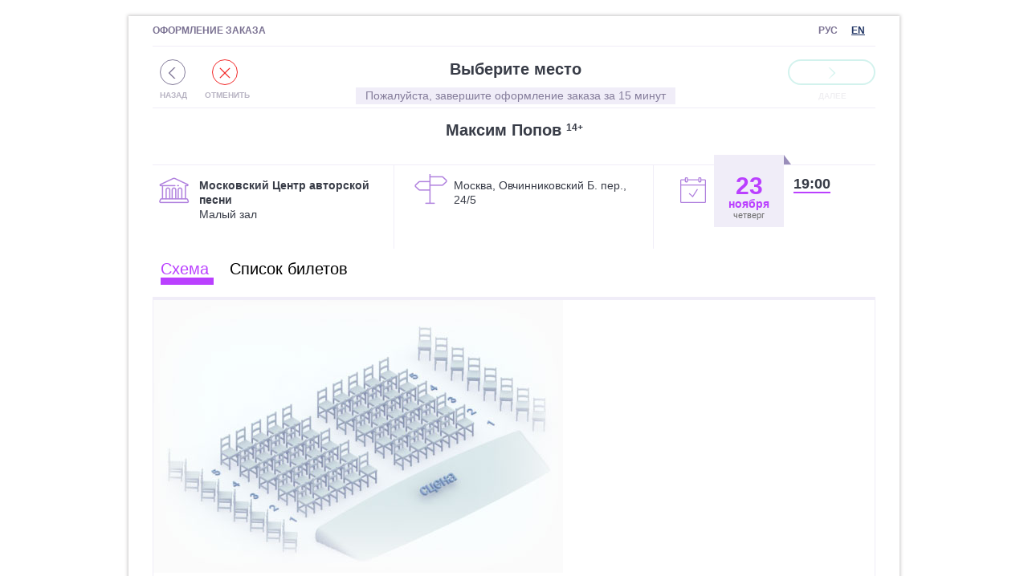

--- FILE ---
content_type: text/html;charset=UTF-8
request_url: https://bigbilet.ru/ticket-sale/ticket/;jsessionid=F27AC09BAA4BAF5E8E0909FC3E206CF5?owner=BDEE201E4DCF08EAE040115529B01069&id_service=067E248FBD6D02C2E060265499BC480B&id_agent=BDEE201E4DCF08EAE040115529B01069&id_source=ticket-client/billboard&return_url=http%3A%2F%2Fbigbilet.ru%2Fticket-client%2F%3Fowner%3DBDEE201E4DCF08EAE040115529B01069
body_size: 7852
content:







<html>
<head>
    <title>Выберите место</title>
    







<meta http-equiv="Content-Type" content="text/html; charset=utf-8" />
<meta http-equiv="X-UA-Compatible" content="IE=EmulateIE8,IE=Edge" />
<meta name="viewport" content="width=640"/>
<link rel="icon" href="//bigbilet.ru/favicon.ico" type="image/x-icon" />
<link rel="shortcut icon" href="//bigbilet.ru/favicon.ico" type="image/x-icon" />
<link type="text/css" href='/ticket-sale/css/all.css' rel="stylesheet" />
<link type="text/css" href='/ticket-sale/css/payment.css' rel="stylesheet" />
<script type="text/javascript" src='/ticket-sale/resources/js/jquery/jquery.min.js'></script>
<script type="text/javascript">
    (function () {
        const ga = document.createElement('script');
        ga.type = 'text/javascript';
        ga.async = true;
        ga.src = 'https://www.googletagmanager.com/gtag/js?id=G-ZVB9GGT24Y';

        const gtag = document.createElement('script');
        gtag.type = 'text/javascript';
        gtag.textContent = `
            window.dataLayer = window.dataLayer || [];
            function gtag(){dataLayer.push(arguments);}
            gtag('js', new Date());
            gtag('config', 'G-ZVB9GGT24Y');
        `;

        document.head.appendChild(ga);
        document.head.appendChild(gtag);
    })();

    var yaParams = {};

    (function (d, w, c) {
        (w[c] = w[c] || []).push(function() {
            try {
                w.yaCounter7435651 = new Ya.Metrika({id:7435651, trackLinks:true, accurateTrackBounce:true,params:window.yaParams||{ }});
            } catch(e) { }
        });
        var n = d.getElementsByTagName("script")[0],
                s = d.createElement("script"),
                f = function () { n.parentNode.insertBefore(s, n); };
        s.type = "text/javascript";
        s.async = true;
        s.src = (d.location.protocol == "https:" ? "https:" : "http:") + "//mc.yandex.ru/metrika/watch.js";
        if (w.opera == "[object Opera]") { d.addEventListener("DOMContentLoaded", f, false); } else { f(); }
    })(document, window, "yandex_metrika_callbacks");
</script>


    <script type="text/javascript" src='/ticket-sale/resources/js/svg/jquery.airlabs.svg.js;jsessionid=A64FFDC43467A61F00BEA08042DB803C'></script>
    <script type="text/javascript" src='/ticket-sale/resources/js/countdown/jquery.countdown.min.js;jsessionid=A64FFDC43467A61F00BEA08042DB803C'></script>
    <script type="text/javascript" src='/ticket-sale/resources/js/form/jquery.airlabs.form.js;jsessionid=A64FFDC43467A61F00BEA08042DB803C'></script>
    <script type="text/javascript" src='/ticket-sale/resources/js/utils.js;jsessionid=A64FFDC43467A61F00BEA08042DB803C'></script>
    <script type="text/javascript" src='/ticket-sale/resources/js/jscroll/jquery.jscrollpane.min.js;jsessionid=A64FFDC43467A61F00BEA08042DB803C'></script>
    <script type="text/javascript" src='/ticket-sale/resources/js/jscroll/jquery.mousewheel.js;jsessionid=A64FFDC43467A61F00BEA08042DB803C'></script>

    <!-- Bootstrap JS -->
    <script type="text/javascript" src="https://cdnjs.cloudflare.com/ajax/libs/popper.js/1.12.9/umd/popper.min.js" integrity="sha384-ApNbgh9B+Y1QKtv3Rn7W3mgPxhU9K/ScQsAP7hUibX39j7fakFPskvXusvfa0b4Q" crossorigin="anonymous"></script>
    <script type="text/javascript" src="https://maxcdn.bootstrapcdn.com/bootstrap/4.0.0/js/bootstrap.min.js" integrity="sha384-JZR6Spejh4U02d8jOt6vLEHfe/JQGiRRSQQxSfFWpi1MquVdAyjUar5+76PVCmYl" crossorigin="anonymous"></script>

    <link type="text/css" href='/ticket-sale/resources/js/countdown/jquery.countdown.css;jsessionid=A64FFDC43467A61F00BEA08042DB803C' rel="stylesheet" />
    <!-- Bootstrap CSS -->
    <link rel="stylesheet" href="https://maxcdn.bootstrapcdn.com/bootstrap/4.0.0/css/bootstrap.min.css" integrity="sha384-Gn5384xqQ1aoWXA+058RXPxPg6fy4IWvTNh0E263XmFcJlSAwiGgFAW/dAiS6JXm" crossorigin="anonymous">
    <style>
        .tooltip-inner {
            background-color: #7f63c7 !important;
        }
        .bs-tooltip-top .arrow::before, .bs-tooltip-auto[x-placement^="top"] .arrow::before {
            border-top-color: #7f63c7 !important;
        }
        .bs-tooltip-right .arrow::before, .bs-tooltip-auto[x-placement^="right"] .arrow::before {
            border-right-color: #7f63c7 !important;
        }
        .bs-tooltip-bottom .arrow::before, .bs-tooltip-auto[x-placement^="bottom"] .arrow::before {
            border-bottom-color: #7f63c7 !important;
        }
        .bs-tooltip-left .arrow::before, .bs-tooltip-auto[x-placement^="left"] .arrow::before {
            border-left-color: #7f63c7 !important;
        }
    </style>
    <script type="text/javascript">
        var ie = false;
    </script>
    <!--[if lte IE 8]>
    <script>
        ie = true;
        var f = 0;
        var n = navigator;
    </script>
    <script language="JScript">
        if ((n.platform == 'Win32') && (n.userAgent.indexOf('Opera') == (-1))) {
            for (var i = 3; i < 7; i++) {
                if (eval('new ActiveXObject("ShockwaveFlash.ShockwaveFlash.' + i + '")')) {
                    f = i
                }
            }
        }
    </script>
    <![endif]-->
    <script type="text/javascript">
        var discountId = null;
        
        var agentId = null;
        agentId = 'BDEE201E4DCF08EAE040115529B01069';
        var isCovidRegion = false;
        var isCovidVaccination = false;
        var isPassportRequired = false;
        const startMessage = '';

        var selectedTicket = [];
        var checkboxTicket = $('input:checkbox');

        var ticketCount = 0;

        $(document).ready(function () {
            createScheme();
            checkNextButton();
            hidePopupWarn();

            tabSchemeList();
            initClickchBox();

            $('#pushkin-card-question-image').tooltip();
            checkPushkinCard();

            if (isPassportRequired) {
                showConfirmPassportModal();
            }
            if (isCovidVaccination) {
                showCovidVaccinationModal();
            }
            if (startMessage) {
                showStartMessageModal();
            }
        });

        function checkNextButton() {
            if (discountId) {
                setNextButtonEnabled((selectedTicket.length > 0) && (selectedTicket.length % 2 == 0));
            } else {
                setNextButtonEnabled(selectedTicket.length > 0);
            }
        }

        function checkPushkinCard() {
            let block = $('#pushkin-card-block');
            if (block != null) {
                if (selectedTicket.length <= 1) {
                    block.show();
                } else {
                    block.hide();
                }
            }
        }

        function setNextButtonEnabled(enabled) {
            if (enabled) {
                $('.next,.next-bottom').removeAttr("disabled");
            } else {
                $('.next,.next-bottom').attr("disabled", "disabled");
            }
        }

        function createScheme() {
            if (ie && f == 0) {
                $('#scheme img').remove();
                $('#scheme').html('<p>Для отображения схемы зала требуется установить бесплатное приложение <a href="http://get.adobe.com/flashplayer/" target="_blank">Adobe flash player</a>.<br /> Это займет несколько секунд.<br /> Пожалуйста, перейдите по ссылке и нажмите кнопку «загрузить».</p>');
            } else {
                var loadStartTime = new Date().getTime();
                $.getJSON('/ticket-sale/schema/simple/size/067E248FBD6D02C2E060265499BC480B', function (data) {
                    if (data.error == "true") {
                        switchSchemeToList('067E248FBD6D02C2E060265499BC480B');
                        return;
                    }
                    var url = '/ticket-sale/schema/' + (discountId != null ? 'discount' : 'simple') + '/067E248FBD6D02C2E060265499BC480B' + (discountId != null ? '-' + discountId : '')  + (agentId != null ? '?id_agent=' + agentId : '');
                    var iframe = createSVG('svg', '/ticket-sale', encodeURIComponent(url), 'no', function (id, svg) {}, data.width, data.height);
                    $('#scheme').append(iframe);
                    setupSchemeSettings();
                });


            }
        }

        function refreshScheme() {
            document.getElementById('svg').contentDocument.location.reload(true);
        }

        function onTicketSelected(ticket, success) {
            if (false) {
                popupFillShow('Продажи откроются ' + '29.09.2023 00:00');
                success(false);
                return;
            }
            if (true) {
                popupFillShow('Продажи закрыты!');
                success(false);
                return;
            }
            if (ticket.perm == 'O') {
                popupFillShow('Билет доступен для продажи только в кассе');
                success(false);
                return;
            }
            if (selectedTicket.length >= 6) {
                popupFillShow('Можно выбрать не более 6 билетов');
                success(false);
                return;
            }
            
            for (var i = 0; i < selectedTicket.length; i++) {
                if  (selectedTicket[i] == ticket.idTicket) {
                    success(false);
                    return;
                }
            }
            selectedTicket.push(ticket.idTicket);
            $('#' + ticket.idTicket).prop('checked', true);
            checkPushkinCard();
            checkNextButton();
            success(true);
        }

        function onTicketUnSelected(ticket, success) {
            for (var i = 0; i < selectedTicket.length; i++) {
                if  (selectedTicket[i] == ticket.idTicket) {
                    selectedTicket.splice(i, 1);
                    $('#' + ticket.idTicket).prop('checked', false);
                    checkPushkinCard();
                    checkNextButton();
                    success(true);
                    return;
                }
            }
            success(false);
        }

        function onTicketClick(checkbox) {
            var $ticket = $(checkbox);
            var result = false;
            if ($ticket.prop('checked')) {
                onTicketSelected({idTicket: $ticket.attr('id')}, function (success) {
                    result = success;
                })
            } else {
                onTicketUnSelected({idTicket: $ticket.attr('id')}, function (success) {
                    result = success;
                })
            }
            return result;
        }

        function setTickets(input_id_tickets) {
            var j = 0;
            var ticketIds = "";
            for (var i = 0; i < selectedTicket.length; i++) {
                if (j > 0) {
                    ticketIds += ",";
                }
                j++;
                ticketIds += selectedTicket[i];
            }
            input_id_tickets.value = ticketIds;
            return true;
        }

        /**
         * Показ формы со стартовым информационным сообщением
         */
        function showStartMessageModal() {
            // показываем модальное окно
            const modal = $('#startMessageModal');
            modal.modal({backdrop: 'static', keyboard: false});

            modal.find('#closeStartMessageBtn').click(function () {
                modal.modal('hide');
            });
        }

        /**
         * Показ формы подтверждения согласия на обработку паспортных данных
         */
        function showConfirmPassportModal() {
            // показываем модальное окно
            const modal = $('#confirmPassportModal');
            modal.modal({backdrop: 'static', keyboard: false});

            modal.find('#confirmPassportBtn').click(function () {
                modal.modal('hide');
            });

            $("#confirmPassportModal input").change(function() {           // Подтвердить можно только выбрав чекбокс
                modal.find('#confirmPassportBtn').attr('disabled', $('#confirmPassportModal input:checked').length == 0);
            });
        }

        /**
         * Показ формы подтверждения вакцинации Covid-19
         */
        function showCovidVaccinationModal() {
            // показываем модальное окно
            const modal = $('#covidVaccinationModal');
            modal.modal({backdrop: 'static', keyboard: false});

            modal.find('#confirmVaccinationBtn').click(function () {
                modal.modal('hide');
            });

            $("#covidVaccinationModal input").change(function(){           // Подтвердить можно только выбрав чекбокс
                modal.find('#confirmVaccinationBtn').attr('disabled', $('#covidVaccinationModal input:checked').length == 0);
            });
        }

        /**
         * Показ формы подтверждения для доп. проверок по Covid-19
         *
         * @param ticketsForm форма с кнопкой выбора билетов ("Далее")
         */
        function showCovidModal(ticketsForm) {
            // показываем модальное окно
            $('#covidModal').modal('show');
            $('#covidModal').find('#confirmBtn').click(function () {
                setTickets(ticketsForm.elements['id_tickets']); // выбор билетов и отправка формы
                ticketsForm.submit();
            });
            $("#covidModal input").change(function(){           // Подтвердить можно только выбрав все пункты
                $('#covidModal').find('#confirmBtn').attr('disabled', $('#covidModal input:checked').length !== $('#covidModal input').length);
            });
            $('#covidModal').on('hide.bs.modal', function(e) {
                $('#covidModal input').each(function () {
                    $(this).prop("checked", false);
                });
            });
        }

         //Убираем выпадающее окно по клику
        function hidePopupWarn(){
            $('.cell-popup').click(function(){
                $(this).hide();
            });
        }

        //Выпадающее окно,  с сообщением
        function popupFillShow(txt) {
            var $cell = $('.cell-content');
            //Если уже добавлен, не добавлять, только текст поменять
            if($('.cell-popup').length == 0) {
                $cell.append('<div class="cell-popup"></div>');
            }
            var $popup = $('.cell-popup');
            $popup.text(txt).show();
            //Убираем выпадающее окно по клику
            $('.schemeWrap, .cell-popup').click(function(){
                $('.cell-popup').remove();
            });
        }

        function tabSchemeList() {
            $('.tpd_TAB_list_scheme div').click(function(){
                $('.tpd_TAB_list_scheme div, .b-tab-list, .b-tab-scheme').removeClass('active');
                $(this).addClass('active');
                $('.' + $(this).attr('id')).addClass('active');
                $('.joy-outer,.legend').hide();

                if ($(this).attr('id') == 'b-tab-scheme') {
                    $('.b-tab-list').hide();
                    $('.b-tab-scheme, .joy-outer,.legend').show();
                } else if ($(this).attr('id') == 'b-tab-list') {
                    $('.b-tab-scheme, .joy-outer,.legend').hide();
                    $('.b-tab-list').show();
                }
            });

            $('.b-list-level-1-item').click(function(){
                if($(this).parent().hasClass('active')){
                    $('.b-list-level-1').removeClass('active');
                } else {
                    $('.b-list-level-1').removeClass('active');
                    $(this).parent().addClass('active');
                }
            });

            $('.b-list-level-2-item-row').click(function(){
                if($(this).parent().hasClass('active')){
                    $('.b-list-level-2,.undefindTckt').removeClass('active');
                } else {
                    $('.b-list-level-2 i.b-list-level-2-item,.undefindTckt').removeClass('active');
                    $(this).parent().addClass('active');
                    $(this).parent().find('.undefindTckt').addClass('active');
                }
            })
        }

        function initClickchBox(){
            $('.b-check-place b').on('click', function(){
                $(this).parent().find('input[type="checkbox"]').trigger('click');
            })
        }

    </script>
</head>
<body>
<div class="choiseWrap">

    <div class="top_timer_step">
        






    
    
        
        
        
            
            
        
    


<div id="locale">
    <a class="en" href="/ticket-sale/ticket/;jsessionid=F27AC09BAA4BAF5E8E0909FC3E206CF5?owner=BDEE201E4DCF08EAE040115529B01069&id_service=067E248FBD6D02C2E060265499BC480B&id_agent=BDEE201E4DCF08EAE040115529B01069&id_source=ticket-client/billboard&return_url=http%3A%2F%2Fbigbilet.ru%2Fticket-client%2F%3Fowner%3DBDEE201E4DCF08EAE040115529B01069"><b title="Русский" class="active" alt="Русский">РУС</b></a>
    <a class="ru" href="/ticket-sale/en/ticket/;jsessionid=F27AC09BAA4BAF5E8E0909FC3E206CF5?owner=BDEE201E4DCF08EAE040115529B01069&id_service=067E248FBD6D02C2E060265499BC480B&id_agent=BDEE201E4DCF08EAE040115529B01069&id_source=ticket-client/billboard&return_url=http%3A%2F%2Fbigbilet.ru%2Fticket-client%2F%3Fowner%3DBDEE201E4DCF08EAE040115529B01069"><b title="English" alt="English">EN</b></a>
</div>


        <div class="please_time">
            <div class="timer">
                <b>Оформление заказа</b>
            </div>
        </div>



    </div>

    <div class="control_panel_btn">
        

        <div class="more-next">
            <form action="/ticket-sale/ticket/review" method="get">
                <input type="hidden" name="owner" value="BDEE201E4DCF08EAE040115529B01069"/>
                <input type="hidden" name="id_service" value="067E248FBD6D02C2E060265499BC480B"/>
                
                <input type="hidden" name="id_agent" value="BDEE201E4DCF08EAE040115529B01069"/>
                
                <input type="hidden" name="id_source" value="ticket-client/billboard"/>
                
                <input type="hidden" name="id_tickets" value=""/>
                <input type="hidden" name="return_url" value="http://bigbilet.ru/ticket-client/?owner=BDEE201E4DCF08EAE040115529B01069"/>

                
                    
                    
                        <button type="submit" class="next" onclick="setTickets(this.form.elements['id_tickets']);"
                                title="Просмотр и подтверждение заказа"></button>
                    
                
            </form>
        </div>

        <div class="cancel-back">
            <form action="/ticket-sale/ticket/cancel" method="post">
                <input type="hidden" name="return_url" value="http://bigbilet.ru/ticket-client/?owner=BDEE201E4DCF08EAE040115529B01069"/>
                <input type="hidden" name="time" value="1768842457107"/>
                
                
                    <button type="submit"
                            class="a-back"
                            title="Отменить заказ и вернуться к списку мероприятий">
                    </button>
                    <button type="submit"
                            class="cancel"
                            title="Отменить заказ и вернуться к списку мероприятий">
                    </button>
                
            </form>
        </div>

        <div class="header-content">
            <h1>Выберите место</h1>
            <p class="ticket-hint">Пожалуйста, завершите оформление заказа за 15 минут</p>
        </div>
    </div>

    <div class="event_name_top">
        <p>
          Максим Попов
          <sup>14+</sup>
        </p>
    </div>

    <div class="theater_place_data">

        <div class="tpd_item tpd_name">
            <i></i>
            <p>
                <b>Московский Центр авторской песни</b><br>
                Малый зал
            </p>

        </div>

        <div class="tpd_item tpd_addr">
            <i></i>
            <p>Москва, Овчинниковский Б. пер., 24/5</p>
        </div>

        <div class="tpd_item tpd_date">
            <i></i>
            <p class="grey_plash">
                <strong>23</strong>
                <b>ноября</b>
                <span>четверг</span>
            </p>
            <b class="tpd_time">19:00</b>
        </div>
        <div class="tpd_item tpd_TAB_list_scheme">
            <div class="active" id="b-tab-scheme" >
                Схема
            </div>
            <div id="b-tab-list">
                Список билетов
            </div>
        </div>
    </div>

    <div class="cell-content">
        
        

    
            
                
                
            
        
        
            
                
            
        

        <div class="schemeWrap active b-tab-scheme">
            <div id="scheme">
                <img class="loading" src="/images/img/loading2.gif"
                     alt="загрузка схемы зала...">
            </div>
        </div>

        <div class="joy-outer">

            <div class="joy">
                <b class="sj top"></b>
                
                <b class="sj bottom"></b>
                
                
            </div>

        </div>

        <div class="b-tab-list">
            <ul>
            
            
            

                
            </ul>
        </div>

    </div>

    <div class="legend">
        <b class="blue">Можно купить</b><b class="red">Ваш выбор</b>
    </div>

    

    

    <div class="control_panel_btn_bottom">
        <div class="ticket-choise-pin-mail">
            
            <p>Билеты предоставляются в формате PIN-кода по SMS</p>
            
            

            

        </div>

        <form action="/ticket-sale/ticket/review" method="get" class="next_bottom_form">
            <input type="hidden" name="owner" value="BDEE201E4DCF08EAE040115529B01069"/>
            <input type="hidden" name="id_service" value="067E248FBD6D02C2E060265499BC480B"/>
            
            <input type="hidden" name="id_agent" value="BDEE201E4DCF08EAE040115529B01069"/>
            
            <input type="hidden" name="id_source" value="ticket-client/billboard"/>
            
            <input type="hidden" name="id_tickets" value=""/>
            <input type="hidden" name="return_url" value="http://bigbilet.ru/ticket-client/?owner=BDEE201E4DCF08EAE040115529B01069"/>

            
                
                
                    <button type="submit" class="next-bottom"  onclick="setTickets(this.form.elements['id_tickets']);"
                            title="Просмотр и подтверждение заказа"></button>
                
            
        </form>

        <form action="/ticket-sale/ticket/cancel" method="post" class="prev_bottom_form">
            <input type="hidden" name="return_url" value="http://bigbilet.ru/ticket-client/?owner=BDEE201E4DCF08EAE040115529B01069"/>
            <input type="hidden" name="time" value="1768842457107"/>
            
            
                <button type="submit"
                        class="a-back"
                        title="Отменить заказ и вернуться к списку мероприятий">
                </button>
                <button type="submit"
                        class="cancel"
                        title="Отменить заказ и вернуться к списку мероприятий">
                </button>
            
        </form>
    </div>

    <div class="user">
        <span>Сервис зарегистрирован в РОСКОМНАДЗОРе МИНИСТЕРСТВА СВЯЗИ РФ за № 11-0202325</span>
    </div>

    <div class="clear"></div>
</div>


<!-- Covid Modal -->
<div class="modal fade" id="covidModal" tabindex="-1" role="dialog" aria-labelledby="covidModalCenterTitle"
     aria-hidden="true">
    <div class="modal-dialog modal-lg modal-dialog-centered" role="document">
        <div class="modal-content">
            <div class="modal-header">
                <h5 class="modal-title" id="covidModalLongTitle">В соответствии с требованиями к порядку онлайн-продаж билетов для посещения учреждений культуры города Москвы в период действия режима повышенной готовности в условиях распространения в городе Москве новой коронавирусной инфекции 2019-nCov, просим вас заполнить нижеследующую форму:</h5>
                <button type="button" class="close" data-dismiss="modal" aria-label="Close">
                    Закрыть
                </button>
            </div>
            <div class="modal-body">
                <div class="form-title">Подтверждаю, что у меня и всех, для кого я приобретаю билеты:</div>
                <div class="form-check">
                    <label class="form-check-label">
                        <input type="checkbox" class="form-check-input" value="">Отсутствуют заболевания, <a
                            href="https://mosgorzdrav.ru/ru-RU/news/default/card/4689.html" ,
                            target="_blank">перечень</a> которых определен Департаментом здравоохранения города Москвы,
                        при которых не допускается покидать место проживания (пребывания) в условиях действия режима
                        повышенной готовности в Москве.
                    </label>
                </div>
                <div class="form-check">
                    <label class="form-check-label">
                        <input type="checkbox" class="form-check-input" value="">Отсутствуют подозрения на наличие новой
                        коронавирусной инфекции (2019-nCoV), а также проявления острой респираторной вирусной инфекции и
                        других острых респираторных заболеваний.
                    </label>
                </div>
                <div class="form-check">
                    <label class="form-check-label">
                        <input type="checkbox" class="form-check-input" value="">Отсутствуют контакты с гражданами, у
                        которых выявлено наличие новой коронавирусной инфекции (2019-nCoV).
                    </label>
                </div>
            </div>
            <div class="modal-footer">
                <div class="modal-note">
                    Подготовьте документы, удостоверяющие личность. При оформлении продажи, необходимо будет указать
                    данные паспортов по каждому билету.
                </div>
                <button id="confirmBtn" type="button" class="btn btn-primary" disabled>Подтвердить</button>
            </div>
        </div>
    </div>
</div>

<!-- Covid Vaccination Modal -->
<div class="modal fade" id="covidVaccinationModal" tabindex="-1" role="dialog" aria-labelledby="covidVaccinationModalCenterTitle"
     aria-hidden="true">
    <div class="modal-dialog modal-lg modal-dialog-centered" role="document">
        <div class="modal-content">
            <div class="modal-header">
                <h5 class="modal-title" id="covidVaccinationModalLongTitle"></h5>
                <button type="button" class="close" data-dismiss="modal" aria-label="Close">
                    Закрыть
                </button>
            </div>
            <div class="modal-body">
                <div class="form-check">
                    <label class="form-check-label">
                        <input type="checkbox" class="form-check-input" value="">
                        
                        
                            <b>Я согласен, что посещение мероприятия возможно только при предъявлении на входе
                                действующего цифрового сертификата (QR-кода) и документа, удостоверяющего личность.</b>
                        
                        
                        
                    </label>
                </div>
            </div>
            <div class="modal-footer">
                <button id="confirmVaccinationBtn" type="button" class="btn btn-primary" disabled>Подтвердить</button>
            </div>
        </div>
    </div>
</div>

<!-- Окно подтверждения обработки персональных данных -->
<div class="modal fade" id="confirmPassportModal" tabindex="-1" role="dialog" aria-labelledby="confirmPassportModalCenterTitle"
     aria-hidden="true">
    <div class="modal-dialog modal-lg modal-dialog-centered" role="document">
        <div class="modal-content">
            <div class="modal-header">
                <h5 class="modal-title" id="confirmPassportModalLongTitle"></h5>
            </div>
            <div class="modal-body">
                <p>
                    В соответствии с <a href="https://www.mos.ru/authority/documents/doc/54755220/" target="_blank">Постановлением Правительства Москвы от 20.11.2024 № 2638-ПП</a>,
                    для обеспечения возможности приобретения билетов, для получения услуг в сфере культурно-досуговой деятельности,
                    оказываемых организациями, подведомственными органам исполнительной власти города Москвы,
                    и посещения культурно-досуговых мероприятий, а также объектов культуры города Москвы, и приказу
                    <a href="https://www.mos.ru/kultura/documents/normativnye-pravovye-akty-departamenta/view/313392220/" target="_blank">от 21.11.2024 № 926/ОД</a>:
                </p>
                <div class="form-check">
                    <label class="form-check-label">
                        <input type="checkbox" class="form-check-input" value="">
                        <b>Я согласен с правилами продажи именных билетов и разрешаю
                            <a href="https://bigbilet.ru/docs/policy.pdf" target="_blank">обработку персональных данных</a>
                        </b>
                    </label>
                </div>
            </div>
            <div class="modal-footer">
                <button id="confirmPassportBtn" type="button" class="btn btn-primary" disabled>Подтвердить</button>
            </div>
        </div>
    </div>
</div>

<!-- Окно для показа информационного сообщения на старте -->
<div class="modal fade" id="startMessageModal" tabindex="-1" role="dialog" aria-labelledby="startMessageModalCenterTitle"
     aria-hidden="true">
    <div class="modal-dialog modal-lg modal-dialog-centered" role="document">
        <div class="modal-content">
            <div class="modal-header">
                <h5 class="modal-title" id="startMessageModalLongTitle"></h5>
            </div>
            <div class="modal-body d-flex justify-content-center align-items-center" style="min-height: 250px;">
                <p></p>
            </div>
            <div class="modal-footer">
                <button id="closeStartMessageBtn" type="button" class="btn btn-primary">Закрыть</button>
            </div>
        </div>
    </div>
</div>

</body>
</html>


--- FILE ---
content_type: text/html
request_url: https://bigbilet.ru/ticket-sale/resources/js/svg/svg.html?id=svg&url=%2Fticket-sale%2Fschema%2Fsimple%2F067E248FBD6D02C2E060265499BC480B%3Fid_agent%3DBDEE201E4DCF08EAE040115529B01069&width=510px&height=340px&nocache=1768842458941
body_size: 585
content:
<html>
<head>
    <style type="text/css">
        html, body {
            padding: 0;
            margin: 0;
            border: 0;
        }
    </style>
    <script type="text/javascript" src="svg.js" data-path="./"></script>
    <script type="text/javascript" src="//www.google.com/jsapi"></script>
    <script type="text/javascript" src='/ticket-sale/resources/js/jquery/jquery.min.js'></script>
    <script type="text/javascript" src='/ticket-sale/resources/js/jquery/jquery-ui.min.js'></script>
    <script type="text/javascript" src='/ticket-sale/resources/js/jquery/jquery.ui.touch-punch.min.js'></script>
    <script type="text/javascript">

        function getParameter(paramName) {
            var searchString = window.location.search.substring(1), i, val, params = searchString.split("&");
            for (i = 0; i < params.length; i++) {
                val = params[i].split("=");
                if (val[0] == paramName) {
                    return val[1];
                }
            }
            return null;
        }

        function showSvg() {
            var id = getParameter('id');
            var url = decodeURIComponent(getParameter('url'));
            var width = getParameter('width');
            var height = getParameter('height');
            $('#body').load(url, function(responseText, textStatus){
                parent.onSVGLoad(id, document.getElementsByTagName('svg')[0], textStatus);
                draggableSchema();
            });

        }
        function draggableSchema() {
            $( function() {
                $('svg')
                    .draggable()
                    .bind('drag', function(event, ui){
                        parent.moveSVGto(ui.position.left, ui.position.top);
                    });
            } );
        }

    </script>
</head>
<body onload="showSvg();" id="body"></body>
</html>


--- FILE ---
content_type: text/css;charset=UTF-8
request_url: https://bigbilet.ru/ticket-sale/css/all.css
body_size: 16468
content:





/*========================Reset============*/
ul,ol,li,h1,h2,h3,h4,h5,h6,pre,form,body,html,p,blockquote,fieldset,input,dl,dd,dt,table,tr,td
{margin:0; padding:0 }
a img,:link img,:visited img { border:none }
ul,ol {list-style:none;margin-left: 40px;}
h1,h2,h3,h4,h5,h6,pre,code { font-size:1em; }

/*========================General============ */
html,body{
width:100%;
height:100%;
}
body{
color: #336391;
font: normal normal normal 1em/1em Arial,Helvetica, sans-serif;
background: #f0edf8;
padding-top: 20px;
}


p{
color:#14223D;
}
a{
color:#14223D;
text-decoration: none;
cursor:pointer;
}
.clear{
clear: both;
height:1px;
display: block
}
.clearfix:after {
content: "";
clear: both;
height:1px;
display: block;
}
.rightPartBtn button,.leftPartBtn button{
background: none;
border: none;
}
.rightPartBtn button,.leftPartBtn button{
color: #a77bdc;
}
button{cursor:pointer;font-family: Arial, Helvetica, sans-serif;font-size:12px;}
.bold{
font-weight: bold;
}
/*========================Pages============*/
.choiseWrap,.wraper{
  width: 960px;
  margin: 0 auto;
  padding: 0 30px;
  position: relative;
  background: #fff;
  box-sizing: border-box;
  -moz-box-sizing: border-box;
  box-shadow: 0 0 4px 1px rgba(35,31,32,.25);
}

.sale-top{
  height: 78px;
}

.topControlPane{
    position: absolute;
    right: 10px;
    top: 44px;
}

.botControlPane.payAlfa{
    padding-right: 50px;
}

.topControlPane button,.botControlPane button{
background: none;
border: none;
color: #336391;
font-size: 14px;
}
.nextNoActive-bottom {
font-size: 14px;
opacity: .4;
color: #336391;
display: inline-block;
text-align: center;
padding: 1px 8px
}
/*.next-bottom {*/
/*display: none*/
/*}*/

/*.topControlPane .cancel,.botControlPane .cancel{*/
/*background: url(../resources/i/close.gif) no-repeat 50% 50%;*/
/*padding: 2px;*/
/*border:1px solid #cccccc;*/
/*width: 21px;*/
/*height: 19px;*/
/*box-shadow: 0 1px 0 #ccc;*/
/*border-radius: 3px;*/
/*}*/
.eventLogo{
padding-top:12px
}
.promoSale{
background: #819ab7;
padding: 13px 0 13px 37px
}
.promoSale b{color: #d7dce3;padding-right: 30px;font-size: 16px;font-weight: normal}
.promoSale i,i.promo-actiond{color: #fff;font-style: normal;font-size: 16px;padding-right: 65px}
.promoSale ins {text-decoration: none;color: #fff;font-size: 11px}
.full-info b.promo-actiond {color: #000;padding: 0 0 15px 60px;font-size: 12px}
.full-info i.promo-actiond {color: #000;font-size: 12px;font-weight: bold}
.full-info .still-sew {font: bold 16px Arial, Helvetica;padding: 0 0 5px;}
.event-table .still-sew {padding-bottom: 0}

.few-info,.few-info div {text-align: left}
.few-info p {padding-bottom: 10px}
#scheme {
/*width: 100%;*/
/*height: 550px;*/
/*background: #ffffff;*/
/*border-top: 1px solid #DEE5ED*/
overflow: hidden;
}

#scheme p{
text-align: center;
font-size: 12px;
padding-top: 40px;

}
#scheme p a{
text-decoration: underline;
}


.howToPay #timer{
display: block;
float: right;
}

.howToPay .padRi110{
padding-top: 15px
}
.howToPay .middle-padding {
padding: 20px 0 0 0;
font-weight: bold;
color:#444
}
.howToPay p {
color:#666
}
.alfa-logo,
.logo-es,
.q-logo,
.p-logo {
float: left;
padding: 0 10px 0 0;
}
.cyber-p .logo-es,.cyber-p h2 {float: none;display: inline-block;vertical-align: middle}
.wraper .cyber-p h2 {padding: 12px 0 12px 30px }
#booking.alfa-login {
border-radius: 15px;
border: 1px solid #E3E3E3;
width: 365px;
height: 23px;
clear: both;
padding: 10px 10px 10px 20px;
background: #F9F9F9;
color: #444;
margin-left: 19px
}
.alfa-login b {
padding-right: 5px
}
.to-aclick {
margin: 0 auto 8px;
text-align: center
}
.to-aclick button {
font-weight: bold
}
.howToPay h2 {
font-size: 18px;
color: #444;
padding: 14px 0 16px;
clear: right
}
.pay-es ol {
margin: 0
}
.pay-es ol ul {
margin: 10px 0 0 24px
}
.pay-es ol ul li {
padding: 2px
}
.pay-es ol>li{
list-style: none
}
.pay-es li {
color: #666
}
.howToPay .noCustom {padding: 0}
.payol div,.platrn div,.sb-instr div {
position: relative
}
.payol p,.platrn p,.sb-instr p,.elks p,.qiwi-t p {
margin: 20px 0 15px
}
.qiwi-t p {
margin: 15px 0 0
}
hr {
margin-top: 25px;
color: #F1F1F1;
border: 1px solid #DDD;
border-bottom: none;
}
#booking {
height: 1px
}
.howToPay .step-pay {
position: relative;
padding-left: 40px
}
.step-pay:before {
background: #D9D9D9;
display: block;
vertical-align: top;
font: bold 11px/17px Tahoma;
color: white;
position: absolute;
left: 0;
height: 18px;
width: 13px;
border-radius: 9px;
margin: 0;
padding: 0 0 0 6px;
top: 9px;

}
.step-1:before {content:"1"}
.step-2:before {content:"2"}
.step-3:before {content:"3"}
.step-4:before {content:"4"}
.step-5:before {content:"5"}
.step-6:before {content:"6"}

.step-5{padding-bottom: 20px}

.alfa-click .step-1:before {top:14px}
.alfa-click .step-4:before {top:18px}
.pay-es .step-1:before{top: 17px}
.pay-es .step-5:before,
.elks .step-5:before,
.qiwi-t .step-2:before,.qiwi-t .step-5:before {top: 18px}
.rightPartBtn button[disabled="disabled"]{
opacity: 0.5;
cursor: default
}
.eventInform{
float: left;
width: 290px;
}
.eventInform dl{
font-size: 11px;
}
.eventInform dt{
width:80px;
float:left;
clear: both;
}
.eventInform dd{
color:#8F1FAF;
}
.eventInform .firstDD{
float: left;
width: 210px;
}
.eventInform .secDD{
float: none;
width: 200px;
margin-left: 280px;
}
.eventInform.tchR{
padding-top: 10px;
}
.eventInformSecond{
width: 200px;
margin-left: 290px;
padding-top: 10px;
}

.eventInformSecond div{
font-size: 11px;
}
.next[disabled="disabled"],
.next-bottom[disabled="disabled"],
.next_bottom_form .next-bottom[disabled="disabled"] {
color:#888888;
cursor: default;
}
.tryAgain .rightPartBtn{
padding: 7px 11px 12px 0;
/*width: 140px;*/
}
/*about order*/
.startDate{
font-size: 14px;
color: #ff10ff;
line-height: 25px
}
.serviceName,.addrName,.companyName{
font-size: 14px;
}
.pSucc #logTable{
border: 1px solid #eeeeee;
}
.pSucc #logTable th{
font-weight: normal;
}
.pSucc #logTable td{
border-bottom: 1px dotted #EAF1FF;
}
.pSucc #logTable td:first-child{
width: 20%;
color: #a1a1a1;
padding-left: 10px;
}
.pSucc #logTable td:nth-child(2){
width: 80%;
}
.pSucc #logTable tr:hover td{
color: #c96d01;
}
.magazine{
padding: 10px;
text-align: center;
font-weight: bold;
}
.pCmarg{
margin-top: 25px
}

.infoTicketOd{
border: none !important;
border-collapse: collapse;
margin: 10px 0;
}
.oDtpC{
margin-top: 35px;
}

.howToPay{
font-size: 12px;
min-height: 400px;
padding: 40px;
margin: 50px;
background: #fff;
border: 1px solid #E3E3E3;
border-radius: 10px
}

/*padding: 50px 190px 26px 65px;*/
.howToPay .howToPay{
padding:0 !important;
}
.howToPay ol{
list-style-type: decimal;
}
.howToPay ul{
list-style-type: disc;
}
.howToPay li, .howToPay p{
padding: 10px 0 10px;
line-height: 18px
}
.howToPay .topControlPane{
right: 30px
}
.failStream h2 {
padding: 40px;
font-size: 24px;
line-height: 26px;
text-align: center;
color: #000000
}
.t-exp {
padding-top: 19px
}
.header-content.h-fail {
width: 678px;
padding: 13px 60px 2px
}
.hc-longer.header-content {
width: 690px;
margin-left: 67px;
}
.time-over .header-content {
width: 100%;
}
.header-content {
position: relative;
}

.header-content #locale {
top: -20px;
left: 777px;
right: auto;
position: absolute;
width: 45px;
}

.h-fail h1 {
padding-top: 20px
}
#ticketCount{
font-size: 11px;
position: absolute;
right: 205px;
top: 46px;
}
#ticketCount b {
color: #8F1FAF;
font-size: 14px;
font-weight: normal;
}
.offerOrder{
color: #009DD4;
font-size: 12px;
}
.loading{
position: absolute;
top: 211px;
left: 411px;
}
.copyright{
margin: 0 auto;
width: 800px;
padding: 10px 0;
}
.copyright p{
font-size: 11px;
text-align: center

}

.ask_for_payment {
position: relative;
float: left;
margin: 16px 29px 38px 0px;
padding: 0;
width: 32px;
height: 32px;
color: #24c2aa;
font-size: 21px;
font-weight: 400;
line-height: 32px;
border: 1px solid #24c2aa;
border-radius: 50%;
overflow: visible !important;
cursor: pointer;
}

.ask_for_payment:after {
position: absolute;
content: "Попросить оплатить";
top: 36px;
left: 50%;
margin-left: 2px;
width: 66px;
color: #b8b4c3;
font-size: 10px;
line-height: 1.2;
font-weight: bold;
text-transform: uppercase;
transform: translateX(-50%);
}

#showMessageSmsIsSend{
  color: black;
  font-size: 14px;
  margin-top: 30px;
 }
#sendSmsDialog{
  color: black;
  font-size: 14px;
 }

#sendSmsDialog .errorMessage{
   color: red;
   margin-top: 10px;
}

#sendSmsDialog .title{
 margin-bottom: 10px;
}

#sendSmsDialog .captcha{
  margin-top: 10px;
  margin-bottom: 10px;
}

#sendSmsDialog .captcha .code{
  float: left;
  height: 30px;
  margin-right: 10px;
}
#sendSmsDialog.ui-dialog .ui-dialog-buttonpane .ui-dialog-buttonset{
  float: left;
}

.cancel_send_sms.ui-button.ui-corner-all.ui-widget{
  color: black!important;
     background: #f0edf8!important;
     float: left;
     border: 1px solid #847c9a!important;
     padding: 5px 10px 5px 10px;
     border-radius: 5px;
     cursor: pointer;
}

.confirm_send_sms.ui-button.ui-corner-all.ui-widget{
   color: black!important;
    background: #f0edf8!important;
    float: left;
    border: 1px solid #847c9a!important;
    padding: 5px 10px 5px 10px;
    border-radius: 5px;
    cursor: pointer;
    margin-left: 285px!important;
}

#sendSmsDialog .warning{
  border: 1px solid darkgray;
  padding: 2px;
}

#sendSmsDialog .phone{
  margin-bottom: 10px;
}

#sendSmsDialog fieldset{
border: none!important;
}

#sendSmsDialog #phoneCode{
width:24px;
 height: 20px;
 margin: 5px;
}
#sendSmsDialog #phoneNumber{
width:54px;
height: 20px;
}
#sendSmsDialog #code{
width: 93px;
margin-left: 10px;
height: 20px;
}

/*========================Payments============*/
*+html .payView{
display: inline
}

.decoration{
text-decoration:underline;
font-weight: bold;
}
.tacenter{
text-align: center;
}
/*========================payOnLine============*/
#pay-img-1,#pay-img-2,#pay-img-3,#pay-img-4{
position: absolute;
}
.howToPay.payOn ul, .howToPay.paySb ul,.howToPay.payUnit ul{
list-style: none;
margin-left: 0;
}
.howToPay.payOn li,.howToPay.paySb li,.howToPay.payUnit li{
position: relative;
color:#363636
}
.pay-img {padding-bottom: 9px}

.howToPay.payOn #pay-img-1{top:0;left:0}
.howToPay.payOn #pay-img-2{top:-3px;left:71px}
.howToPay.payOn #pay-img-3{top:0;left:0}
.howToPay.payOn #pay-img-4{top:0;left:373px}

/*.howToPay .platrn #pay-img-1{top:38px;left:0}*/
/*.howToPay .platrn #pay-img-2{top:41px;left:129px}*/
/*.howToPay .platrn #pay-img-3{top:52px;left:2px}*/
/*.howToPay .platrn #pay-img-4{top:0;left:373px}*/

.howToPay.payOn dl,.howToPay.paySb dl,.howToPay.payUnit dl{
padding: 0 0 15px 20px;
}

/*========================SberB RF============*/
.howToPay.paySb #pay-img-1{
top:-1px;
left:15px;
}
.howToPay.paySb #pay-img-2{
top:1px;
left:62px;
}
.howToPay.paySb  #pay-img-3{
top:1px;
left:246px;
}
/*.wraper.sb-form {width: 800px}*/
/*.wraper.sb-form .header-content {width: 490px}*/
/*.wraper.sb-form .user {margin: 60px 0 0}*/
/*.wraper.sb-form .howToPay {padding:40px 0 0 40px}*/
/*.wraper.sb-form .botcontrolpane {padding-right:88px}*/
/*.wraper.sb-form:before {width: 808px}*/
.wraper.sb-form iframe {display: block;margin: auto}
/*========================Uniteller============*/
.howToPay.payUnit #pay-img-1{
top:27px;
left:57px;
}
.howToPay.payUnit #pay-img-2{
top:24px;
left:183px;
}
.howToPay.payUnit  #pay-img-3{
top:27px;
left:57px;
}
.howToPay.payUnit  #pay-img-4{
top:25px;
left:438px;
}
.howToPay.payUnit i{
font-style: normal;
}

.payCheckbox{
font-size: 12px;
margin:10px 0 10px 0;
}
.howToPay .flLeft{
padding-bottom: 10px;
}
.howToPay h1{
font-weight: normal;
font-size: 32px;
color:#333333;
line-height: 32px;
}
.expired h1{
padding: 40px 0
}

/*========================Plugins============*/
#fioDialog input[type="text"],
#fioDialog label {display: block;margin: 5px}
#fioDialog input[type="text"] {
height: 16px;
border: 1px solid #BECCD9;
font-size: 16px;
padding: 5px;
width: 415px;
}
#fioDialog input[type="text"]:focus {
-webkit-box-shadow: inset 0 1px 1px rgba(0, 0, 0, 0.075), 0 0 8px rgba(102, 160, 233, 0.6);
box-shadow: inset 0 1px 1px rgba(0, 0, 0, 0.075), 0 0 8px rgba(102, 160, 233, 0.6);
}
.ui-dialog-title {color: #fff}
/*phone*/
#phoneDialog{
padding: 30px 0 0 130px;
height: 140px!important;
}
.ui-widget{
font-family: Arial, Helvetica, sans-serif !important;
font-size: 12px !important;
color: #336391!important;
}
#phoneDialog fieldset{
border: none!important;
}
#ui-dialog-title-phoneDialog{
color: #ffffff!important;
text-shadow: black 0 -1px 0
}
.ui-widget-header{
background: none #5F82AA!important;
color:#fff
}
#phoneDialog fieldset dt{
float: left;
clear: both;
width: 120px
}
#phoneDialog fieldset dt,#phoneDialog fieldset dd,#phoneDialog fieldset dt,#phoneDialog fieldset dd input{
color: #336391;
}
#phoneDialog fieldset dd,#phoneDialog fieldset dt{
margin: 4px 0;
color: #336391;
}
#phoneDialog fieldset dd input{
border: 1px solid #A1A1A1;
border-radius: 4px;
padding: 2px 5px;
outline: none!important;
font-size: 12px;
}
#phoneDialog fieldset dd:after{
clear: both;
}
#phoneDialog #phoneCode{
width:24px;
}
#phoneDialog #phoneNumber{
width:54px;
}
#phoneDialog #code{
width: 93px;
margin-left: 10px;
}
.getCode .rightPartBtn{
width:111px;
padding: 7px 0 12px 0;
}
.getCode .rightPartBtn button, #phoneDialog fieldset dd input{
font: normal normal normal 12px/12px Arial, Helvetica, sans-serif;
}
.ui-dialog-buttonset button{
border:none !important;
}
.ui-button-text {
padding: 3px 15px !important;
color: black;
border-radius: 12px;
border: 1px solid #CCC;
margin-left: 5px
}
.ui-button-text:hover {
border-color: #686868;
}
*:focus {outline: none}
.ui-dialog-buttonset button{
background: url("../resources/i/menu-bg-lpart.png") no-repeat left 1px !important;
font-size: 11px;
float: left;
display: block;
margin: 0!important;
}

.i-capt{
  font-size: 18px;
  line-height: 30px;
  float: left;
  width: 140px;
  padding: 20px;
}

.i-descr {
  font-size: 20px;
  line-height: 30px;
  float: left;
  width: 220px;
  padding-top: 20px;
  color: #000000;
}

.eurosetSize button {
  text-transform: uppercase;
  color: #ff10ff;
}

.infoTicketOd td.noB {
  border: none !important;
}

.confirmCorrect b {
  float: left;
  height: 16px;
  width: 16px;
  display: block;
  margin-top: 6px;
  border: 2px solid #c3b7cf;
  color: #ba40ff;
  font-weight: bold;
  box-sizing: border-box;
  -moz-box-sizing: border-box;
  background-color: #fff;
}

.confirmCorrect b.checked {
  background: url(../resources/i/sprite-1.png) -23px -6px;
}

.abnm { font-size: 12px;margin-left: 5px}

.abnm b {margin-right: 10px}

.next-page.review {
  margin: 0 auto;
  width: 890px;
  height: 65px;
  position: relative;
  border-bottom: 2px solid #f0edf8;
  padding-top: 18px;
  box-sizing: border-box;
  -moz-box-sizing: border-box;
}

.next-page.review:before {
  content: "";
  display: block;
  position: absolute;
  top: -17px;
  left: 206px;
  width: 35px;
  height: 62px;
  background: url(../resources/i/sprite-1.png) no-repeat -61px 0
}

.next-page.review.abnmn_confirm:before {
  left: 285px;
}

.next-page.review.abnmn_confirm .confirmCorrect {
  width: 260px;
}

.next-page.review.mirror {
  border-bottom: none;
}

.next-page.review.mirror:before {
  display: none;
}

.next-page.review.mirror .confirmCorrect {
  background: none;
}

.next-page.review.mirror .confirmCorrect p {
  color: #383c47;
}

.confirmCorrect {
  width: 411px;
  height: 27px;
  padding: 0 0 0 5px;
  margin: auto;
  background: #f0edf8;
}

.confirmCorrect p {
  color: #ba40ff;
  padding: 6px 0 0 25px;
  font: bold 16px Arial, Tahoma, sans-serif;
  white-space: nowrap;
  cursor: pointer;
}
.glLogoCheck{
  visibility: hidden;
}
.orderAC {
  background: none;
  border: none;
  color: #ff0000;
  text-decoration: underline
}
.howToPay .yourLoginAC {
  padding-bottom: 10px;
}
.a-pr-screen {
  padding-top: 20px
}

/*DISIGN-2*/

.top_timer_step {
  height: 37px;
  position: relative;
}

.top_timer_step:after {
//content: '';
display: block;
position: absolute;
top: 38px;
right: 0;
width: 107px;
height: 1px;
background: #223665;
}

.top_timer_step .stepNumberBox {
  text-align: center;
  width: 180px;
  font: bold 14px/37px Arial, Tahoma, sans-serif;
  margin: 0 355px 0 355px;
  color: #797091;
}

.please_time {
  float: left;
  width: 355px;
  text-transform: uppercase;
  font-size: 12px;
  font-weight: bold;
  color: #383c47;
}

.please_time  .timer {
  line-height: 37px;
}

.please_time b {
  color: #797091;
  line-height: 37px;
}

#locale {
  float: right;
  width: 350px;
  height: 37px;
  text-align: right;
}

#locale b {
  font-size: 12px;
  font-weight: bold;
  color: #223665;
  line-height: 37px;
  cursor: pointer;
  display: inline-block;
  margin-right: 13px;
  text-decoration: underline;
}

#locale b.active {
color: #797091;
text-decoration: none;
}

#locale img {
  display: none;
  vertical-align: middle;
  margin-left: 9px;
}

.sale-top {
  height: 78px;
  border-top: 1px solid #f0edf8;
  border-bottom: 1px solid #f0edf8;
}

.control_panel_btn {
  height: 78px;
  border-top: 1px solid #f0edf8;
  border-bottom: 1px solid #f0edf8;
}

.control_panel_btn .cancel-back,
.control_panel_btn_bottom .prev_bottom_form {
  width: 152px;
  float: left;
}

.prev_bottom_form form {
  display: inline-block;
  vertical-align: top;
}

.control_panel_btn .more-next,
.control_panel_btn_bottom  .next_bottom_form {
  width: 139px;
  float: right;
  text-align: right;
}

.control_panel_btn .more-next button,
.next_bottom_form .next-bottom {
  width: 109px;
  border: 2px solid #24c2aa;
  border-radius: 22px;
  background: none;
  margin-right: 0;
}

.control_panel_btn_bottom {
  border-bottom: 1px solid #f0edf8;
  position: relative;
  text-align: center;
}


.control_panel_btn_bottom:before,
.control_panel_btn_bottom:after {
  content: "";
  display: table;
}

.control_panel_btn_bottom:after {
  clear: both;
}

.ticket-choise-pin-mail {
  display: inline-block;
  margin: 25px 0;
  text-align: center;
}

.stop-inner {
  border-top: 1px solid #a3a2a7;
  border-bottom: 1px solid #a3a2a7;
  box-shadow: inset 0 1px #f5f3f0, 0 1px #f5f3f0
}
.cancel-back {
 position: relative;
}

.header-content {
  text-align: center;
  width: 600px;
  height: 78px;
  margin: 0 139px 0 152px;
}

.header-content h1 {
  font: bold 20px/25px Arial, Tahome, sans-serif;
  color: #383c47;
  padding: 16px 0 2px;
}

.ticket-hint {
  display: inline-block;
  font-size: 14px;
  color: #847c9a;
  line-height: 21px;
  margin: 0 auto;
  padding: 0 12px;
  background: #f0edf8;
  text-align: center;
}



.cancel-back button,
.more-next button,
.nextNoActive,
.botControlPane button,
.nextNoActive-bottom,
.control_panel_btn_bottom button {
  background: url(../resources/i/sprite-imain.png) no-repeat -1px -1px;
  width: 32px;
  height: 32px;
  margin: 16px 29px 38px 0;
  padding: 0;
  position: relative;
  overflow: visible !important;
  border: 1px solid #847c9a;
  border-radius: 50%;
}

.control_panel_btn .cancel-back button,
.control_panel_btn_bottom .bottom-a-back {
  margin-left: 9px;
}

.control_panel_btn .cancel-back button.cancel {
  margin-left: 0;
}

.wraper .only_one_btn button.cancel {
  margin-left: 10px;
}

.botControlPane {padding: 0 16px 19px}

.bottom_noauth_btn {height: 1px;padding: 0}
.control_btm_plash {height: 1px;margin: 0;padding:0;width: 100%;display: inline-block;vertical-align: top;}
.prev_bottom_form {margin: 0;padding:0;width: 140px;display: inline-block;vertical-align: top;}
.botControlPane.control_btm_plash .bottom-a-back {margin: 15px 0 0 26px;}
.botControlPane .next_bottom_form {margin: 15px 0 0 750px;width: 45px;display: inline-block;vertical-align: top;}
.botControlPane .next_bottom_form .next-bottom {margin: 0;}
.left_bottom_form {width: 50px;display: inline-block;vertical-align: top;}
.center_bottom_form {width: 50px;display: inline-block;vertical-align: top;margin: 15px 0 0 28px;}
.right_bottom_form {width: 50px;display: inline-block;vertical-align: top;}
.right_bottom_form button.next-bottom {margin: 15px 0 0 785px;}
.cancel-back .after_on_level:after {top: 44px;position: absolute;}

.botControlPane .bottom-a-back {margin-top: 0}

.botControlPane .next-bottom {margin-top: 0}

.botControlPane .cancel {margin-top: 0}

.more-next button[disabled="disabled"],
.botControlPane .next-bottom[disabled="disabled"],
.next_bottom_form .next-bottom[disabled="disabled"] {
  opacity: .2;
}

.more-next button:before,
.next_bottom_form .next-bottom:before {
content: '';
display: block;
position: absolute;
top: 8px;
left: 48px;
background: url(../resources/i/sprite-imain.png) no-repeat -79px -9px;
width: 10px;
height: 16px;
}
.cancel-back .cancel,
.botControlPane .cancel,
.prev_bottom_form .cancel {
  background-position: -35px -1px;
  border: 1px solid #f22929;
}

.botControlPane .abo-btn {margin-top: 16px}

.cancel-back .cancel:after,
.cancel-back .a-back:after,
.more-next button:after,
.botControlPane button:after,
.control_panel_btn_bottom button:after {
  position: absolute;
  top: 36px;
  font-size: 12px;
}

.cancel-back .cancel:after,
.botControlPane .cancel:after,
.control_panel_btn_bottom button:after,
.control_panel_btn_bottom .cancel:after,
.control_panel_btn_bottom .cancel_priority button:after {
  content: "Отменить";
  left: 0;
  left: -10px;
  color: #b8b4c3;
  text-transform: uppercase;
  font-size: 10px;
  font-weight: bold;
  width: 56px;
  text-align: center;
}
.pmnt-ok .cancel-back .cancel:after,.pm-fail .cancel-back .cancel:after {
  content: "Закрыть";
  color: #b8b4c3;
  text-transform: uppercase;;
  font-size: 10px;
}
.paddingT {padding-top: 10px}

.top_left_control_cancel {position: absolute;top: 0; left: 66px;}

.cancel-back .a-back:after,
.bottom-a-back:after,
.control_panel_btn_bottom button:after {
  content: "Назад";
  left: -1px;
  color: #b8b4c3;
  text-transform: uppercase;;
  font-size: 10px;
  font-weight: bold;
  width: 34px;
  text-align: center;
}

.more-next button:after,
.nextNoActive:after,.next-bottom:after,
.next_bottom_form .next-bottom:after {
  content: "Далее";
  left: 35px;
  width: 36px;
  text-align: center;
  text-transform: uppercase;
  font-weight: bold;
  font-size: 10px;
  color: #b8b4c3;
}


.event_name_top {
  width: 100%;
  min-height: 60px;
  border-bottom: 1px solid #f0edf8;
  box-sizing: border-box;
}

.event_name_top p {
  padding: 12px 10px;
  line-height: normal;
  font: bold 20px/30px Arial, Tahoma, sans-serif;
  color: #383c47;
  text-align: center;
}

.event_name_top sup {
  font-style: normal;
  font-size: 12px;
}

.theater_place_data {
  min-height: 104px;
  border-bottom: 4px solid #f0edf8;
}

.no_border_place {
  border-bottom: none;
}

.tpd_item {
  width: 300px;
  min-height: 104px;
  display: inline-block;
  vertical-align: top;
}

.ticket_error {
  text-align: center;
  color: black;
  padding-top: 20px;
  padding-bottom: 20px;
}

.tpd_item.tpd_addr {
  width: 324px;
  margin-left: -4px;
  border-left: 1px solid #f0edf8;
  border-right: 1px solid #f0edf8;
}

.tpd_item.tpd_date {
  width: 267px;
  margin-left: -4px;
}

.tpd_item i {
  float: left;
  width: 43px;
  height: 35px;
  background: url(../resources/i/sprite-imain.png) no-repeat;
}

.tpd_item p {
  margin: 16px 15px 0 58px;
  font-size: 14px;
  line-height: 18px;
  color: #383c47;
}
.tpd_name p {
  width: 220px;
}

.tpd_addr p {
  width: 227px;
  margin-left: 74px;
}

.tpd_date p.grey_plash {
  width: 87px;
  margin: -13px 0 0 0;
  padding-top: 24px;
  background: #f0edf8;
  height: 90px;
  text-align: center;
  box-sizing: border-box;
  -moz-box-sizing: border-box;
  display: inline-block;
  vertical-align: top;
  position: relative;
}

.tpd_date p.grey_plash:before {
  content: '';
  display: block;
  position: absolute;
  top: 0;
  right: -9px;
  width: 0;
  height: 0;
  border-style: solid;
  border-width: 12px 0 0 9px;
  border-color: transparent transparent transparent #998dba;
}

.tpd_date p.grey_plash strong {
  font-size: 30px;
  color: #ba40ff;
  line-height: 30px;
}

.tpd_date .grey_plash b {
  color: #ba40ff;
  font-size: 14px;
  line-height: 15px;
  display: block;
}

.tpd_date .grey_plash span {
  color: #6c6c6c;
  font-size: 11px;
  line-height: 13px;
}

.tpd_time {
  font-size: 18px;
  line-height: 20px;
  margin: 13px 0 0 8px;
  color: #383c47;
  border-bottom: 2px solid #ba40ff;
  display: inline-block;
  vertical-align: top;
}

.tpd_name i {
  background-position: 0 -37px;
  margin: 14px 0 0 3px;
}

.tpd_addr i {
  height: 39px;
  background-position: -51px -37px;
  margin: 11px 0 0 24px;
}

.tpd_date i {
  height: 33px;
  background-position: -100px -39px;
  margin: 15px 0 0 32px;
}

.tpd_date .confirmCorrect {
  width: 193px;
  height: 51px;
  padding: 17px 0 0 5px;
  margin: 0 0 0 20px;
  background: none;
  font-size: 14px;
  font-weight: bold;
  color: #000;
  position: relative;
}

.tpd_date .confirmCorrect:before {
content: "";
display: block;
position: absolute;
top: -7px;
left: -42px;
width: 41px;
height: 62px;
background: url(../resources/i/sprite-1.png) no-repeat -5px -24px;
}

.tpd_date .confirmCorrect b {
  margin: 0 10px 30px 0;
}

.nextNoActive:after,.next-bottom:after {position: absolute;top: 44px}
.nextNoActive {opacity: .4;font-size: 12px}
.more-next.tExp button:after,.failButton .next-bottom:after {content: "Попробовать снова";left: 0;font-size: 10px;width: 40px;text-align: center}
.more-next button,.nextNoActive {background-position: -87px 0;margin: 16px 0 0 20px}
.botControlPane .next-bottom {background-position: -87px 0;  margin: 16px 0 0 773px}
#ticketCount { display: none!important}

.cell-content {
  border-right: 1px solid #f0edf8;
  border-left: 1px solid #f0edf8;
  min-height: 108px;
  position: relative
}

.abnm_cell {
  border-top: 1px solid #f0edf8;
}

.cell-logo,
.cell-time,
.cell-ev-name {display: inline-block;vertical-align: top}
.cell-logo,.cell-time { padding-top: 8px}

.cell-logo {
width: 360px;
overflow: hidden;
margin: 20px 0 20px 16px
}
.cell-time {
width: 265px;
margin: 13px 0;
padding: 20px 0 17px;
position: relative;
background: #fff;
border: 4px solid rgba(114,156,193,.56);
border-radius: 10px;
}

.cell-ev-name {
margin: 20px 0 0 20px;
padding-top: 8px;
width: 260px
}
.cell-logo img {
max-width: 75px;
float: left;
display: block;
margin-right: 15px;
padding-top: 7px;
padding-bottom: 25px
}
.cell-logo p {
font-size: 16px;
color: #000000;
font-weight: bold;
padding-bottom: 3px
}
.cell-logo b {
font: normal 11px Tahoma;
color: #494949;
}
.cell-time div {
display: inline-block;
vertical-align: top;
}
.cell-time .in-date {
width: 135px;
text-align: center;
position: relative
}
.in-date em {font: bold 16px/16px Tahoma;color: #404040}
.in-date b {
font: bold 11px/20px Tahoma;
color: #c1c1c1;
text-transform: capitalize
}
.in-time {
width: 125px;
text-align: center
}
.in-time i {font: bold 30px/29px Tahoma;color: #404040}
.cell-ev-name b {
font: bold 14px Tahoma;
color: #0e8deb;
display: inline-block;
padding-bottom: 10px;
text-indent: -1px;
width: 220px
}
.cell-ev-name i {font: normal 11px/16px Tahoma;color: #487488}
.legend {
background: #f5f5f5;
border: 1px solid #f0edf8;
border-top: none;
width: 900px;
margin: auto;
padding: 14px 0 0px 0;
text-align: center;
height: 43px;
box-sizing: border-box;
}

.legend b {
  font-size: 12px;
  font-weight: normal;
  position: relative;
  color: #383c47;
}

.legend .red {
  margin-left: 46px;
}

.legend .blue:before,
.legend .red:before {
  content: '';
  display: block;
  width: 13px;
  height: 13px;
  position: absolute;
  top: 0;
  left: -18px;
  border-radius: 50%;
}

.legend .blue:before {
  background: #32c7fa;
}

.legend .red:before {
  background: #ef315e;
}

.user {
  width: 900px;
  text-align: center;
  font-size: 9px;
  color: #383c47;
  line-height: 68px;
  height: 68px;
}
.user i {
font-style: normal;
padding: 0 12px;
font-size: 15px;
line-height: 12px
}

.cell-popup {
  display: none;
  position: absolute;
  top: 300px;
  width: 565px;
  min-height: 158px;
  left: 211px;
  padding: 40px 0 0;
  text-align: center;
  background: #FFF;
  color: #3e3e3e;
  font-size: 14px;
  cursor: pointer;
  box-shadow: 0 0 7px 1px rgba(0, 0, 0, 0.4);
}

.undefindTckt {
  text-align: left;
}

.cell-popup .notReallyTicket {
  display: inline-block;
  vertical-align: top;
  font-size: 14px;
  text-transform: uppercase;
  font-style: normal;
  padding-left: 18px;
  color: #a81e3f;
}

.undefindTckt b {
  display: inline-block;
  vertical-align: top;
  width: 328px;
  text-align: right;
  font-weight: normal;
  font-size: 14px;
  color: #3e3e3e;
}

.try_other {
  display: block;
  width: 218px;
  height: 41px;
  margin: 26px auto 30px;
  border-radius: 1px;
  background: #fff;
  text-align: center;
  color: #24a591;
  font: bold 14px/41px Arial, Tahoma, sans-serif;
  text-transform: uppercase;
  border: 1px solid #24a591;
  cursor: pointer;
}

.cell-popup:after {
  content: '';
  display: block;
  position: absolute;
  top: 5px;
  right: 5px;
  cursor: pointer;
  width: 12px;
  height: 12px;
  background: url(../resources/i/arr-spr.png) no-repeat -57px -57px;
}

.show-cell-popup.cell-popup {
display: block;
}
/*SECONDpAGE*/

.tableInfo {
  border: 2px solid #c3bfcd;
  position: relative;
}

.negativeMargin table {
  margin-top: -7px;
}

.tableInfo.negativeMargin .trHeader td {
  font-size: 11px;
  color: rgba(81, 81, 81, .5);
}

.full-info {
  width: 709px;
  margin: auto;
  padding: 5px 0;
  text-align: center;
  font: normal 14px/16px Tahoma;
  color: #6c6c6c;
}
.full-info.table-size {
  width: 520px;
  margin: 0;
}
.full-info b {
  font-size: 16px;
  color: #383c47;
  font-weight: bold;
  display: inline-block;
  padding: 17px 0 15px;
}
.full-info i {
  color: #a0a0a0;
  font-style: normal;
  font-size: 14px;
}
.infoTicket {
  margin: auto;
  width: 890px;
  border: none;
  background: none;
  border-spacing: 0 10px;
}

.success_styles {
  padding: 0;
}

.infoTicket .trHeader td {
  font: bold 11px/23px Arial, Tahoma, sans-serif;
  color: #515151;
  height: 23px;
  text-align: center;
  border: none;
  background: #f0edf8;
  text-transform: uppercase;
}

.infoTicket td {
  font: normal 14px Arial, Tahoma, sans-serif;
  height: 50px;
  color: #192236;
  text-align: center;
  border-bottom: 1px solid #f5f5f5;
}

.infoTicket.serviceTable td {height: 24px;}

.review-abonement table {width: 900px;padding: 10px 0}
.tableInfo .review-abonement {margin: 0}
.review-abonement .trHeader td {font-weight: bold}
.infoTicket tr:last-child td{
  border-bottom: none
}

.infoTicket.previewTable.abnm_table {
  width: 900px;
}

.infoTicket.previewTable.abnm_table .trHeader td {
  font-size: 11px;
  color: #515151;
  text-transform: uppercase;
  text-align: left;
  line-height: 23px;
}

.infoTicket.previewTable.abnm_table .trHeader .abnm_tr1 {padding: 0 0 0 32px;}
.infoTicket.previewTable.abnm_table .trHeader .abnm_tr2 {padding: 0;}

.infoTicket.previewTable.abnm_table .abnm_tr1 {
  padding: 16px 0 16px 32px;
  line-height: 17px;
  text-align: left;
  border-bottom: 1px solid #f5f5f5;
}

.infoTicket.previewTable.abnm_table .abnm_tr2 {
  border-bottom: 1px solid #f5f5f5;
  padding: 16px 0 16px 0;
  line-height: 17px;
  text-align: left;
}

.infoTicket.previewTable .wid65 span,
.added_for_mobile span {
 display: none;
}

/*abonement version*/
.choiseWrap .infoTicket {
  border-spacing: 0;
  padding: 10px 0
}

.choiseWrap .infoTicket td {
  height: 20px;
}

.choiseWrap .trHeader td {
  font-weight: bold;
}

.choiseWrap .info-preview {
  margin: 0;
}

.wid190 {
  width: 186px;
  text-align: center;
}

.wid65 {
  width: 155px;
}

.wid85 {
  width: 130px;
}

.wid70 {
  width: 65px;
}

.back-to {
  background: url(../resources/i/close-grey.png) no-repeat;
  width: 20px;
  height: 19px;
  display: block;
  margin: auto;
}

.back-to:hover {
  background-position: 0 -19px;
}

.summ-result {
  text-align: right;
  margin-right: 100px;
}

.summ-result.no_floating {
  width: 0;
  height: 0;
  opacity: 0;
  padding: 0;
  margin: 0;
}
.summ-result div {
  display: inline-block;
}
.summ-result b {
  padding-left: 10px;
  font-size: 12px;
  font-weight: bold;
}
.summ-result .total,.summ-result-review .total {
  font-size: 12px;
  color: #404040
}
.summ-result .with-disc #totalPrice {
  font-size: 18px
}

.summ-result-review {
  display: block;
  width: 890px;
  height: 55px;
  margin: auto;
  font-size: 14px;
  color: #6c6c6c;
  line-height: 55px;
  text-align: center;
  white-space: nowrap;
  border-top: 2px solid #f0edf8;
  border-bottom: 2px solid #f0edf8;
  box-sizing: border-box;
  -moz-box-sizing: border-box;
}

.summ-result-review b {
  color: #192236;
}

.summ-result-review .total{
  padding: 0 0 7px 35px;
  white-space: nowrap;
}

.why-so {
  background-color: #fff;
  display: inline-block;
  vertical-align: top;
  border-radius: 12px;
  border: 4px solid rgba(114, 156, 193, .56);
  padding: 10px;
  width: 320px;
  font-size: 11px;
}

.why-so img {float: left;padding: 6px 12px 6px 0}

.total.disc,.total.with-disc {padding-left: 65px}

.next-page button {
height: 36px;
border: 1px solid #dee5ed;
text-align: center;
width: 400px;
font-size: 14px;
font-weight: bold;
text-shadow: 0 1px #ffffff;
color: #334266;
margin: 17px auto 62px;
display: block;
background: #ffffff;
border-radius: 18px;
background: -moz-linear-gradient(top, #ffffff 0%, #dde4ec 100%);
background: -webkit-gradient(linear, left top, left bottom, color-stop(0%,#ffffff), color-stop(100%,#dde4ec));
background: -webkit-linear-gradient(top, #ffffff 0%,#dde4ec 100%);
background: -o-linear-gradient(top, #ffffff 0%,#dde4ec 100%);
background: -ms-linear-gradient(top, #ffffff 0%,#dde4ec 100%);
background: linear-gradient(to bottom, #ffffff 0%,#dde4ec 100%);
filter: progid:DXImageTransform.Microsoft.gradient( startColorstr='#ffffff', endColorstr='#dde4ec',GradientType=0 )
}
.next-page button:hover {
box-shadow: 1px 1px #ccc
}
.tableInfo .next-page.review .next {
margin: auto;
}
.stylish-line {
background: url(../resources/i/wizard-shadow.png) no-repeat;
width: 950px;
height: 36px;
position: absolute;
}
.top-sl {
top: -34px;
left: 1px
}
.top-sl2 {
top: -16px;
left: 1px
}
.bot-sl {
bottom: -19px;
left: 1px;
}
.info-preview {
margin: 0 16px;
background: url(../resources/i/pscShadow.jpg) no-repeat #fff;
border-left: 1px solid white;
border-right: 1px solid #DEE5ED;
border-top: none;
min-height: 85px;
position: relative;
box-shadow: -1px 0 #DEE5ED,inset -1px 0 white
}

.event-table {
width: 550px;
float: left;
padding: 6px 0 10px
}
.event-table .infoTicket-small {
width: 520px;
margin: 15px 0 0 15px
}
.infoTicket-small td {
border-bottom: 1px solid #f1f1f1
}
.infoTicket-small tr:last-child td {
border: none;
}
.infoTicket-small .categ {width: 121px}
.infoTicket-small .line {width: 78px}
.infoTicket-small .place {width: 89px}
.infoTicket-small .cost {width: 120px}
.infoTicket-small .service {width: 106px}
.infoTicket-small .trHeader {
font: bold 12px Tahoma;
color: #595959
}
.infoTicket-small td {
font-size: 11px;
height: 24px;
text-align: center;
color: #737272
}
.infoTicket-small th {
height: 24px
}

.event-cost {
  width: 890px;
  margin: auto;
  border-top: 2px solid #f0edf8;
  font: normal 14px/18px Arial, Tahoma, sans-serif;
  text-align:center;
}

.event-cost dt {
  display: inline-block;
  padding: 0 5px;
}
.event-cost dd {
  display: inline-block;
  text-align: left;
}

.event-cost dd.pay-total  {
  padding: 17px 0 15px;
}

.event-cost dd.pay-total b {
  color: #192236;
}

.event-cost dd.pay-donut { padding-right: 29px}

.event-cost .pay-total,
.event-cost .donuts,
.event-cost .pay-donut,
.event-cost .promo-actiond {
  color: #737272;
}

.event-cost .pay-donut {
  padding-top: 10px;
}

.pay-offer {
  font-size: 14px;
  line-height: 51px;
  color: #383c47;
  text-align: center;
  border-top: 2px solid #f0edf8;
}

.info-preview .pay-offer {
  text-align: center
}

.var-of-pay {
  background: #faf9fd;
  margin: 0 auto;
  width: 900px;
}

h2.pay_header {
  color: #000000;
  font: bold 16px/18px Arial, Tahoma, sans-serif;
  margin: 31px 0 10px;
  text-align: center;
}

.pay-list {
  width: 860px;
  margin: auto;
  border-bottom: 2px solid #f0edf8;
  text-align: center;

  
  
  
  
  
  
  
  
  
  
  
}

.pay-list li {
  width: auto;
  display: inline-block;
  padding-left: 26px;
  font: bold 16px/53px Arial, Tahoma, sans-serif;
  color: #000000;
  text-align: center;
  vertical-align: top;
  cursor: pointer;
  text-decoration: none;
  position: relative;
  margin: 0 30px;
}

.pay-list li:after {
  content: '';
  display: block;
  position: absolute;
  top: 18px;
  left: 0;
  width: 12px;
  height: 12px;
  border-radius: 50%;
  border: 2px solid #c4b9d0;
  background: #fff;
}

.pay-list .active:after {
  background: #ba40ff;
  box-shadow: inset 0px 0px 0px 2px #fff;
}

.pay-list li.active {
  color: #ba40ff;
}

.go-face {
  display: block;
  line-height: 27px;
  padding-left: 45px;
  background: url(../resources/i/go-face.png) no-repeat;
  width: 119px;
  height: 32px;
  font-size: 12px;
  color: #fff;
  text-shadow: 0 -1px #000;
  margin: auto;
  position: absolute;
  top: 22px;
  right: 35px;
}

.payCentrer{
  padding: 23px 0 54px;
  text-align: center;
}

/* Ð¡ÑÐ¸Ð»Ð¸ Ð´Ð»Ñ ÑÐµÐºÐ±Ð¾ÐºÑÐ° ÑÐ¾Ð³Ð»Ð°ÑÐ¸Ñ Ñ Ð¿ÑÐ°Ð²Ð¸Ð»Ð°Ð¼Ð¸ Ð¿Ð¾ÐºÑÐ¿ÐºÐ¸ Ð±Ð¸Ð»ÐµÑÐ¾Ð² */
#agreeWithRulesCheckBox {
width: 20px;
height: 20px;
cursor: pointer;
margin-right: 5px;
vertical-align: middle;
}

label[for="agreeWithRulesCheckBox"] {
font-size: 16px;
font-weight: bold;
cursor: pointer;
display: inline-block;
}

label[for="agreeWithRulesCheckBox"] a {
font-weight: bold;
text-decoration: underline;
}

.pay-box {
  width: 730px;
  margin: auto;
  text-align: center;

  
  
  
  
  
  
  
  
  
  
  
}

.pay-box:first-child {
  display: block
}

.payGroupName {
  padding: 4px 0 5px;
  font-size: 15px;
  background-color: #f1f5f7;
  border: 1px solid #bccbd9;
  border-radius: 19px;
  margin: auto;
  width: 320px;
  padding-bottom: 5px;
  text-align: center
}

.payView {
  height: 55px;
  min-width: 199px;
  margin: 0 7px 60px;
  background: #fff;
  text-align: center;
  border: 1px solid #a7b7ca;
  display: inline-block;
  vertical-align: top;
  border-radius: 1px;
}

.payView:hover,
.payView:active {
  background: #f0edf8;
}

.payView:active,
.next-page button:active {
  box-shadow: inset 0 1px rgba(159,173,191, .8);
  background:#f0edf8;
}
.pay-box .payView:active a {
  background-position: 50% 70% !important;
}
.payView a {
  background: url(../resources/i/pay-logo-O.png) no-repeat 50% 50%;
  width: 100%;
  height: 40px;
  margin: 7px auto 0;
  display: inline-block;
  position: relative;
}

.payView a.payment_B {background: url(../resources/i/pay-logo-B.png) no-repeat 50% 50%}
.payView a.payment_O {background: url(../resources/i/pay-logo-O.png) no-repeat 50% 50%}
.payView a.payment_C3 {background: url(../resources/i/pay-logo-C.png) no-repeat 50% 50%}
.payView a.payment_D {background: url(../resources/i/pay-logo-D.png) no-repeat 50% 50%}
.payView a.payment_D2 {background: url(../resources/i/pay-logo-D.png) no-repeat 50% 50%}
.payView a.payment_D3 {background: url(../resources/i/pay-logo-D.png) no-repeat 50% 50%}
.payView a.payment_D4 {background: url(../resources/i/pay-logo-D.png) no-repeat 50% 50%}
.payView a.payment_D5 {background: url(../resources/i/pay-logo-D.png) no-repeat 50% 50%}
.payView a.payment_DS {background: url(../resources/i/pay-logo-DS.png) no-repeat 50% 50%}
.payView a.payment_LBS {background: url(../resources/i/pay-logo-LBS.png) no-repeat 50% 50%}
.payView a.payment_LBC {background: url(../resources/i/pay-logo-LBS.png) no-repeat 50% 50%}
.payView a.payment_Q {background: url(../resources/i/pay-logo-Q.png) no-repeat 50% 50%}
.payView a.payment_F {background: url(../resources/i/pay-logo-F.png) no-repeat 50% 50%}
.payView a.payment_E {background: url(../resources/i/pay-logo-E.png) no-repeat 50% 50%}
.payView a.payment_K {background: url(../resources/i/pay-logo-K.png) no-repeat 50% 50%}
.payView a.payment_T {background: url(../resources/i/pay-logo-T.png) no-repeat 50% 50%}
.payView a.payment_A {background: url(../resources/i/pay-logo-Ab.png) no-repeat 50% 50%}
.payView a.payment_A5 {background: url(../resources/i/pay-logo-A.png) no-repeat 50% 50%}
.payView a.payment_M {background: url(../resources/i/pay-logo-M.png) no-repeat 50% 50%}
.payView a.payment_G {background: url(../resources/i/pay-logo-G.png) no-repeat 50% 50%}
.payView a.payment_P {background: url(../resources/i/pay-logo-P.png) no-repeat 50% 50%}
.payView a.payment_PA1 {background: url(../resources/i/pay-logo-PA.png) no-repeat 50% 50%}
.payView a.payment_PA2 {background: url(../resources/i/pay-logo-PA.png) no-repeat 50% 50%}
.payView a.payment_PA3 {background: url(../resources/i/pay-logo-PA.png) no-repeat 50% 50%}
.payView a.payment_PA4 {background: url(../resources/i/pay-logo-PA.png) no-repeat 50% 50%}
.payView a.payment_PA5 {background: url(../resources/i/pay-logo-PA.png) no-repeat 50% 50%}
.payView a.payment_PA6 {background: url(../resources/i/pay-logo-PA.png) no-repeat 50% 50%}
.payView a.payment_PA7 {background: url(../resources/i/pay-logo-PA.png) no-repeat 50% 50%}
.payView a.payment_PA8 {background: url(../resources/i/pay-logo-PA.png) no-repeat 50% 50%}
.payView a.payment_PA9 {background: url(../resources/i/pay-logo-PA.png) no-repeat 50% 50%}
.payView a.payment_U {background: url(../resources/i/pay-logo-U.png) no-repeat 50% 50%}
.payView a.payment_CA {background: url(../resources/i/pay-logo-CA.png) no-repeat 50% 50%}
.payView a.payment_CV {background: url(../resources/i/pay-logo-CV.png) no-repeat 50% 50%}
.payView a.payment_CB {background: url(../resources/i/pay-logo-CV.png) no-repeat 50% 50%}
.payView a.payment_CM {background: url(../resources/i/pay-logo-CM.png) no-repeat 50% 50%}
.payView a.payment_PK {background: url(../resources/i/pay-logo-PK.png) no-repeat 50% 50%}
.payView a.payment_X {background: url(../resources/i/pay-logo-X.png) no-repeat 50% 50%}
.payView a:hover {background-position: 50% 50%}
.payGroupName span{
font-size: 15px;
color: #14223D !important;
}
.tableInfo.st-4 {
position: relative;
padding-bottom: 20px
}
.tableInfo.st-4 .top-sl {top: -16px}
.step-four h1 {
  color: #383c47;
  font: bold 20px/24px Arial, Tahoma, sans-serif;
  margin: 20px 0 14px;
  padding: 0;
  text-align: center;
}

.step-four p {
  padding-bottom: 18px;
  text-align: center;
  font-size: 14px;
  line-height: 16px;
  color: #383c47;
}

.step-four .thankFUse {
  margin-bottom: 2px;
  font: bold 16px/20px Arial, Tahoma, sans-serif;
  color: #383c47;
  padding: 0;
}
.num-cost-time {
  width: 890px;
  border-top: 2px solid #f0edf8;
  border-bottom: 2px solid #f0edf8;
  margin: auto;
  padding: 7px 0 18px;
}

.num-cost-time dl {
  line-height: 18px;
  text-align: center;
  font-size: 14px;
}

.num-cost-time dt {
  display: inline-block;
  vertical-align: top;
  text-align: right;
  width: 90px;
  padding: 0 5px 2px;
  color: #6c6c6c;
  padding-top: 11px;

}
.num-cost-time dd {
  display: inline-block;
  vertical-align: top;
  min-width: 120px;
  color: #000000;
  font-weight: bold;
  padding-top: 11px;
  white-space: nowrap;
  text-align: left;
}

.st-4 .infoTicket {
  width: 655px
}
.jorney {
  width: 685px;
  margin: auto
}

.jorney h2 {
  font-size: 18px;
  font-weight: normal;
  margin: 25px 0 25px 17px;
  color:#444
}

.jorney table th {
  border-collapse: collapse;
}

.jorney table {
  padding-bottom: 45px
}

.jor-date{
  padding-left: 30px;
  text-align: left;
  color: #444;
  font-size: 12px;
}

.jor_th_date {
  padding-left: 30px;
}

.jorneyTable {
  padding: 0;
  border-bottom: 2px solid #f0edf8;
}

table.jorneyTable tr.trHeader td,
table.jorneyTable tr td.jor-date,
table.jorneyTable tr td.jor-desc {
  text-align: left;
}

.jor-desc{
  color:#444;
  font-size: 12px;
  border-radius: 0 5px 5px 0
}

.jorney tr:last-child td {
  border: none
}

.jorney td:first-child {
  font-weight: bold;
  padding-left: 11px
}

.jorney td:last-child {
  line-height: 18px
}

.jorney td {
  font-size: 11px;
  color:#666;
  border-bottom: 1px solid #F1F1F1;
  padding: 3px 0
}

.make-place {
  width: 890px;
  margin: auto;
  padding-top: 37px;
}

.make-place .btnPrint {
  display: block;
  width: 288px;
  height: 41px;
  margin: 0 auto 10px;
  border-radius: 1px;
  background: #24c2aa;
  text-align: center;
  color: #fff;
  font: bold 14px/41px Arial, Tahoma, sans-serif;
  text-transform: uppercase;
  border: none;
  cursor: pointer;
}

.make-place .cancel {
  display: block;
  width: 288px;
  height: 41px;
  margin: 0 auto 38px;
  border-radius: 1px;
  background: #fff;
  text-align: center;
  color: #726b85;
  font: bold 14px/41px Arial, Tahoma, sans-serif;
  text-transform: uppercase;
  border: 1px solid #c3bfcd;
}

.jorney #booking {
  float:left;
  display: block;
  margin-top: 8px
}
.timeEx {
  width: 380px;
  margin: 50px auto 0;
  padding-left: 32px
}
.timeEx b {
  font: normal 18px/55px Tahoma;
  color: #404040;
  position: relative
}
.timeEx b:before {
  content: "";
  background: url(../resources/i/grey-clock.png) no-repeat;
  width: 21px;
  height: 25px;
  display: block;
  position: absolute;
  top: -3px;
  left: -32px
}
.pm-fail .timeEx b:before {
background-position: -22px 0;
}
.timeEx i {
font: normal normal 12px/18px Tahoma;
color: #786e6e
}
.timeEx .cancel,.timeEx .a-back {
  border: none;
  background: none;
  color: #00b4ff;
  display: inline;
  text-decoration: underline;
  padding: 0;
  margin: 0;
}

.timeEx #booking {
  height: auto;
}

.sms-txt {
  font: bold 16px/18px Arial, Tahoma, sans-serif;
  text-align: center;
  color: #8f40dd;
  margin-bottom: 15px;
}
.Q-frame {
width: 550px;
height: 455px;
/*height: 415px;*/
margin: auto;
display: block
}
.thSB h2,.thank-ball {
margin-left: 110px
}
.thSB iframe  {
display: block;
margin: auto
}
.thSB .botcontrolpane {
padding-right: 100px
}
.sb-form .header-content{width: 690px;
margin-left: 67px;}
.big-bonus b {display: inline-block;width: 31px;height: 18px}
.big-bonus {
font-size:12px;
font-weight:bold;
color: #000;
position: absolute;
top: 0;
left: 40px;
background: url(../resources/i/monets.png) no-repeat 4px 7px
}
.pay-bonus {margin-left: 600px;padding-top: 20px;position: relative;color:#666;font-size: 12px}
.pay-bonus .check-block {
display: inline-block;
vertical-align: top;
width: 25px;
margin: 0;
padding-top: 9px
}
.pay-bonus b {
display: block;
height: 23px;
width: 25px;
background: url(../resources/i/reg-sprite.gif) no-repeat
}

.pay-bonus b.checked {
background-position: -27px 0;
margin-left: -1px
}
.bonus-txt{
width: 170px;
display: inline-block;
padding-left: 45px;
background: url(../resources/i/monetsL.png) no-repeat 2px 14px;
line-height: 15px
}
/*joy*/
.joy-outer {
position: absolute;
right: 9px;
bottom: 14px;
border-radius: 50px;
width: 120px;
height: 85px;
padding: 10px;
}
.joy {
position: relative;
width: 120px;
height: 85px
}
.sj {
background: url(../resources/i/sprite-imain.png) no-repeat #af7fde;
display: block;
position: absolute;
cursor: pointer;
width: 39px;
height: 39px;
border-radius: 50%;
}
.sj.top {
background: url(../resources/i/m_plus.png) no-repeat;
background-size: cover;
top: -10px;
left: 40px;
z-index: 25;
}
.sj.right {
background-position: -96px -78px;
top: 20px;
left: 80px;
z-index: 24
}
.sj.bottom {
background: url(../resources/i/m_minus.png) no-repeat;
background-size: cover;
top: 50px;
left: 40px;
z-index: 24
}
.sj.left {
background-position: -1px -114px;
top: 20px;
left: 0;
z-index: 26
}
.sj.center {
display: none;
}
/*corp sale*/
.sertificateRadio {
font-size: 14px;
line-height: 25px;
vertical-align: middle;
padding-top: 20px;
}

.desc p,.desc.few-info div {
text-align: left;
font-size: 12px;
}
.desc.few-info div {
color: #14223D;
}
/*jscroll*/
.jspContainer {overflow: hidden;position: relative}
.jspPane {position: absolute}

.jspVerticalBar {
position: absolute;
top: 0;
right: -5px;
width: 16px;
height: 530px;
}

.jspHorizontalBar {
  position: absolute;
  bottom: -6px;
  left: 9px;
  width: 890px;
  height: 16px;
}

.jspVerticalBar *,.jspHorizontalBar * {margin: 0;padding: 0}

.jspCap {display: none}
.jspHorizontalBar .jspCap {float: left}

.jspHorizontalBar .jspTrack{
  background: #e5e5e5;
  position: relative;
  width: 879px !important;
}

.jspVerticalBar .jspTrack {
  background: #e5e5e5;
  position: relative;
  width: 1px;
  height: 534px !important;
}

.jspDrag {
  position: relative;
  top: 0;
  left: -5px;
  cursor: pointer;
  background: #ce83ff;
  height: 76px;
  width: 11px;
}

.jspHorizontalBar .jspDrag {
  background: #ce83ff;
  width: 76px;
  height: 11px !important;
  top: -5px;
}

.jspHorizontalBar .jspTrack,
.jspHorizontalBar .jspDrag {
  float: left;
  height: 1px;
}
.jspArrow {text-indent: -20000px;display: block;cursor: pointer}
.jspArrowUp {background: url(../resources/i/sprite-card-t.png) no-repeat 6px -115px}
.jspArrowDown {background: url(../resources/i/sprite-card-t.png) no-repeat 6px -123px}
.jspArrowRight {background: url(../resources/i/sprite-card-t.png) no-repeat -4px -123px;height: 11px !important;width: 4px !important}
.jspArrowLeft {background: url(../resources/i/sprite-card-t.png) no-repeat 13px -125px;height: 12px;width: 7px}
.jspArrow.jspDisabled {cursor: default}

.jspVerticalBar .jspArrow {height: 7px;width: 12px}

.jspHorizontalBar .jspArrow {width: 16px;float: left;height: 100%;display: none;}

.jspVerticalBar .jspArrow:focus {outline: none}

.jspCorner {float: left;height: 100%}

.schemeWrap {
  width: 898px;
  height: 454px;
  position: relative;
  height: 550px;
  background: #ffffff;
  overflow: hidden;
}

.ui-dialog-titlebar.ui-widget-header.ui-corner-all.ui-helper-clearfix {
  background: #fff !important;
  border: none;
}

.ui-dialog.ui-widget.ui-widget-content.ui-corner-all.ui-draggable.ui-resizable {
  border: none;
  border-radius: 0px;
  resize: none;
}

#ui-dialog-title-fioDialog {
color: #000;
padding-top: 20px;
}

#fioDialog label {
  margin-top: 15px;
font-size: 14px;
}

#fioDialog input[type="text"] {
  height: 50px;
  background: #f0edf8;
  font: normal 26px/50px Arial, Helvetica, sans-serif;
  padding: 0 10px;
  border: none;
}
#fioDialog input[type="text"]:focus {
box-shadow: none;}

.new_pay_sys .tpd_item.tpd_addr,
.new_pay_sys .tpd_item.tpd_date {
  padding: 16px 0 0 16px;
  line-height: 20px;
  box-sizing: border-box;
  -moz-box-sizing: border-box;
}

.new_pay_sys .tpd_item.tpd_addr b,
.new_pay_sys .tpd_item.tpd_date b {
  color: #000;
}

.new_pay_sys .tpd_item.tpd_addr i,
.new_pay_sys .tpd_item.tpd_date i {
  margin: 0 10px 0 0;
}


.new_pay_sys .howToPay {
  border: none;
  width: 811px;
  padding: 0;
  margin: auto;
}

.form_cvv_cod {
  position: relative;
  margin-top: 30px;
}

.new_pay_sys .num_cod {
  width: 365px;
  height: 245px;
  padding-top: 70px;
  border-radius: 14px;
  border: 1px solid #d7e0e9;
  background: #f9f8fc;
  box-sizing: border-box;
  -moz-box-sizing: border-box;
  position: relative;
  z-index: 2;
}

.new_pay_sys .num_cod p {
  font-size: 16px;
  margin-left: 20px;
}

#cardNumber {
  border: 1px solid #beccd9;
  width: 323px;
  height: 28px;
  margin: auto;
  padding: 0 10px;
  display: block;
  font-size: 16px;
  color: #383c47;
  text-align: center;
  box-sizing: border-box;
  -moz-box-sizing: border-box;
  letter-spacing: 2px;
}

.visa-pay {
  position: absolute;
  top: 29px;
  right: 84px;
}

.master-pay {
  position: absolute;
  top: 23px;
  right: 16px;
}

.true-to-this {
  width: 328px;
  height: 28px;
  margin: 11px auto 0;
  text-align: right;
}

.true-to-this p {
  display: inline-block;
  vertical-align: top;
  font-size: 16px;
  color: #383c47;
  margin: 0;
  padding: 5px;
}

.true-to-this input {
border: 1px solid #beccd9;
width: 162px;
height: 28px;
padding: 0 10px;
display: inline-block;
vertical-align: top;
font-size: 16px;
color: #383c47;
text-align: center;
box-sizing: border-box;
-moz-box-sizing: border-box;
letter-spacing: 2px;
}

#year_select,
#mounth_select {
height: 28px;
font-size: 16px;
border: 1px solid #beccd9;
}

.true-to-this input#cardExpDateMonthYear {
height: 0;
position: absolute;
border: none;
}

.cloud_input_1,
.cloud_input_2,
.cloud_input_3,
.cloud_input_4 {
width: 72px;
height: 28px;
font-size: 16px;
text-align: center;
border: 1px solid #beccd9;
margin-right: 7px;
}

.form_cvv_cod #cardNumber {
  display: none;
}

.cloud_input_1 {
  margin-left: 20px;
}

.cvv_enters {
width: 365px;
height: 245px;
border-radius: 14px;
border: 1px solid #d7e0e9;
background: #fff;
box-sizing: border-box;
-moz-box-sizing: border-box;
position: absolute;
z-index: 1;
top: 32px;
left: 130px;
padding-top: 43px;
}

.cvv_enters p {
  width: 100%;
  height: 44px;
  background: #d7e0e9;
}

.cvv_enters  input {
  margin-left: 265px;
border: 1px solid #beccd9;
width: 76px;
height: 28px;
padding: 0 10px;
display: block;
font-size: 16px;
color: #383c47;
text-align: center;
box-sizing: border-box;
-moz-box-sizing: border-box;
}

.cvv_enters i {
  font-size: 16px;
  color: #383c47;
  line-height: 30px;
  display: block;
  margin-left: 253px;
  font-style: normal;
}

.text_cvv {
  font-size: 14px;
  color: #383c47;
  position: absolute;
  top: 160px;
  left: 523px;
  width: 240px;
  text-align: center;
  line-height: 18px;
}

.really_so_text {
  font-size: 14px;
  color: #192236;
  margin-bottom: 40px;
}

.new_pay_sub .button {
min-width: 288px;
height: 41px;
background: #24c2aa;
text-align: center;
color: #fff;
font-size: 14px;
line-height: 20px;
font-weight: bold;
display: block;
margin: 70px auto 0;
border-radius: 2px;
border: none;
}

.confirm {
  float: left;
  height: 16px;
  width: 16px;
  display: block;
  margin-top: 6px;
  color: #ba40ff;
  font-weight: bold;
  background-color: #fff;
  box-sizing: border-box;
  border: 2px solid #c3b7cf;
  -moz-box-sizing: border-box;
}

.save_checkin {
  margin: 30px 0 0;
  font-size: 16px;
  color: #383c47;
  text-align: center;
}


.new_pay_sys .clock-doc {
width: 811px;
margin: 40px auto;
border: 1px solid #dedce4;
border-right: none;
border-left: none;
height: 200px;
box-sizing: border-box;
-moz-box-sizing: border-box;
}

.new_pay_sys  .clock-doc div {
width: 402px;
height: 199px;
display: inline-block;
vertical-align: top;
text-align: center;
color: #192236;
font: normal 14px/20px Arial,Helvetica, sans-serif;
padding-top: 38px;
box-sizing: border-box;
-moz-box-sizing: border-box;
}

.new_pay_sys  .clock-doc span {
  font: normal 14px/20px Arial,Helvetica, sans-serif;
}

.new_pay_sys  .clock-doc i {
display: block;
width: 35px;
height: 35px;
margin: 0 auto 15px;
background: url(../resources/i/sprite_static.png) no-repeat;
}

.new_pay_sys  .p-doc i {
background-position: -38px 0;
}

.p-clock {
  border-right: 1px solid #dedce4;
}

.new_pay_sys .prev_bottom_form {
  margin-left: 10px;
}

.new_pay_sys .top_left_control_cancel {
  left: 10px;
}

.save_checkin i {
display: inline-block;
vertical-align: top;
width: 12px;
height: 12px;
border: 2px solid #c3b7cf;
margin: 0px 5px 0 5px;
background: #fff;
}

.save_checkin i.checked {
  background: url(../resources/i/sprite-1.png) -23px -6px;
}

.new_pay_sys  .error-msg {
margin-left: 20px;
color: red;
display: block;
}
.new_pay_sys .cvv_enters .error-msg {
  margin-left: 250px;
}

.new_pay_sys .tpd_item.tpd_name {
  width: 415px;
}

.new_pay_sys .tpd_item.tpd_addr {
  width: 230px;
}

.new_pay_sys .tpd_item.tpd_date {
  width: 230px;
}

.new_pay_sys .tpd_item.tpd_name p {
  margin: 26px 0 0;
  width: 400px;
}

.new_pay_sys .tpd_item.tpd_addr  {
  padding: 26px 0  0 47px;
}

.new_pay_sys .tpd_item.tpd_date {
  padding: 26px 0  0 38px;
}

.ui-dialog.ui-widget.ui-widget-content.ui-corner-all.ui-draggable.ui-resizable {
z-index: 2;
}

.ui-dialog .ui-dialog-titlebar-close {
color: #fff !important;
border: none;
background: none;

}

.ui-dialog .ui-dialog-titlebar-close span {
  margin: 0 0 0 -18px !important
}

#fioDialog .infoTips {
  font: bold 20px/24px Arial, Tahoma, sans-serif;
  color: #383c47;
  text-align: center;
  margin-bottom: 20px;
}

div[aria-describedby="fioDialog"] .ui-dialog-buttonset {
  float: none !important;
}

div[aria-describedby="fioDialog"] .ui-dialog-buttonset button  {
  width: 262px;
  height: 50px;
  margin: 10px auto !important;
  font: normal 16px/50px Arial, Tahoma;
  text-align: center;
  float: none;
  text-transform: uppercase;
  border: 1px solid #c3bfcd !important;
}

div[aria-describedby="fioDialog"] .ui-dialog-buttonset button:first-child  {
  background: #af7fde !important;
  color: #fff !important;
  border: 1px solid #af7fde !important;
}

#fioDialog {
  padding: 0 40px;
}

#fioDialog input[type="text"] {
  background: #f0edf8;
  height: 50px;
  font: normal 16px/50px Arial, Tahoma;
  text-align: left;
  color: #af7fde;
  width: 262px;
  margin: 10px auto 15px;
  box-sizing: border-box;
  -moz-box-sizing: border-box;
}

#fioDialog label {
  font: normal bold 14px Arial;
  color: #333;
  display: block;
  width: 262px;
  margin: 0 auto;
}

.b-tab-list {
  display: none;
}

.tpd_TAB_list_scheme {
    min-height: 0;
    margin: 10px 0 20px;
}

.tpd_TAB_list_scheme div {
    width: 300px;
    font-size: 20px;
    color: #000000;
    text-align: center;
    line-height: 30px;
    display: inline;
    vertical-align: top;
    margin: 10px;
    cursor: pointer;
    user-select: none;
}

.tpd_TAB_list_scheme div.active {
    color: #ba40ff;
    border-bottom: 9px solid #ba40ff;
}

.b-list-level-1 {
    font-size: 18px;
    color: #010101;
    padding-bottom: 37px;
    margin-left: 6px;
    border-bottom: 3px solid #f0edf8;
    list-style: none;
}

.b-list-level-1 > b {
    font-size: 20px;
    font-weight: bold;
    color: #010101;
    display: block;
    padding: 33px 0 20px 20px;
}

.b-list-level-1-item {
    width: 100%;
    margin: 0 auto;
    position: relative;
    padding-left: 50px;
    overflow: hidden;
    line-height: 55px;
    box-sizing: border-box;
}

.b-list-level-1-item:before {
    content: '';
    width: 0;
    height: 0;
    border-style: solid;
    border-width: 9px 0 9px 13px;
    border-color: transparent transparent transparent #b940ff;
    margin: 6px 8px 0 24px;
    display: block;
    position: absolute;
    top: 12px;
    left: 0;
}

.b-list-level-1.active ul {
    display: block;
}

.b-list-level-1.active .b-list-level-1-item:before {
    border-width: 13px 9px 0 9px;
    border-color: #b940ff transparent transparent transparent;
}

.b-check-place {
    padding-left: 34px;
    border-bottom: 2px dashed #c6c4ca;
    width: 505px;
}

.b-check-place:last-child {
    border: none;
}

.b-check-place input[type="checkbox"] {
    width: 20px;
    height: 20px;
    vertical-align: top;
    margin-top: 20px;
}

.b-check-place i {
    float: right;
    width: 200px;
    font-style: normal;
    padding-left: 0;
}

.b-check-place b {
    padding-left: 10px;
}

.b-check-place input:checked + b {
    color: #ba40ff;
}

.b-check-place input:checked ~ i strong {
    color: #ba40ff;
}



.b-list-level-2 {
    font-size: 18px;
    font-weight: normal;
    color: #010101;
    line-height: 62px;
    padding-left: 50px;
    list-style: none;
    border-top: 2px dashed #c6c4ca;
}

.b-list-level-2 strong {
    font-weight: bold;
}

.b-list-level-2-item-row {
    max-width: 500px;
    display: block;
    overflow: hidden;
    white-space: nowrap;
    text-overflow: ellipsis;
    position: relative;
    padding-left: 33px;
    font-size: 18px;
}

.b-list-level-2-item-row:before {
    content: '';
    display: block;
    position: absolute;
    top: 22px;
    left: 2px;
    width: 0;
    height: 0;
    border-style: solid;
    border-width: 9px 0 9px 13px;
    border-color: transparent transparent transparent #b940ff;
}

.b-list-level-2.active .b-list-level-2-item-row:before {
    border-width: 13px 9px 0 9px;
    border-color: #b940ff transparent transparent transparent;
}

.b-list-level-2.active .b-list-level-2-item-row {
    border-bottom: 2px dashed #f0edf8;
}

.b-list-level-2 .b-list-level-2-item-place {
    display: none;
}

.b-list-level-2.active .b-list-level-2-item-place {
    display: block;
}

.b-tab-list {
    border-bottom: 3px solid #f0edf8;
}

.b-tab-list ul {
    padding: 0;
    margin: 0;
}

.b-tab-list ul ul {
    display: none;
    margin-top: 28px;
}

#covidModal .modal-lg {
width: 774px;
}

#covidModal .modal-content {
padding: 28px 36px 0 40px;
border-radius: 2px;
border: none;
}

#covidModal .modal-header {
padding: 0 0 8px;
border-radius: 0;
border-bottom: none;
}

#covidModal .modal-title {
font-size: 16px;
line-height: 22px;
color: #192236;
font-weight: 700;
}

#covidModal .modal-header .close {
position: absolute;
padding: 0 32px 0 0;
top: -34px;
right: 0;
font-weight: 300;
line-height: 25px;
font-size: 16px;
margin: 0;
text-transform: uppercase;
color: #ffffff;
}

#covidModal .modal-header .close:hover {
color: #ffffff;
}

#covidModal .modal-header .close::before {
content: '';
display: block;
width: 25px;
height: 25px;
background: url(../resources/i/sprite-modal.png) no-repeat -25px -2px;
position: absolute;
right: 0;
top: 0;
}

#covidModal .modal-body {
border: 1px solid #d3d3d3;
margin-top: 34px;
padding: 26px 24px 18px 30px;
}

#covidModal .modal-body .form-title {
position: absolute;
background: #fff;
top: -14px;
left: -10px;
font-size: 16px;
line-height: 22px;
font-weight: 700;
padding: 0 10px;
}

#covidModal .modal-body .form-check {
padding-left: 25px;
font-size: 14px;
line-height: 22px;
}

#covidModal .modal-body .form-check + .form-check {
margin-top: 4px;
}

#covidModal .modal-body .form-check-label {
margin-bottom: 0;
}

#covidModal .modal-body .form-check-input {
margin-top: 0;
margin-right: 8px;
position: relative;
}

#covidModal .modal-note {
margin-top: 20px;
display: none;
}

#covidModal .btn {
padding: 0;
margin-top: 30px;
display: block;
margin-left: auto;
margin-right: auto;
width: 377px;
height: 50px;
font-size: 14px;
line-height: 50px;
font-weight: normal;
text-align: center;
color: #fff;
background: #4c27ea;
border-radius: 2px;
text-transform: uppercase;
}

#covidModal .modal-footer {
padding: 0 0 36px;
}

#covidVaccinationModal .modal-lg {
width: 774px;
}

#covidVaccinationModal .modal-content {
padding: 28px 36px 0 40px;
border-radius: 2px;
border: none;
}

#covidVaccinationModal .modal-header {
padding: 0 0 8px;
border-radius: 0;
border-bottom: none;
}

#covidVaccinationModal .modal-title {
font-size: 16px;
line-height: 22px;
color: #192236;
font-weight: 700;
}

#covidVaccinationModal .modal-header .close {
position: absolute;
padding: 0 32px 0 0;
top: -34px;
right: 0;
font-weight: 300;
line-height: 25px;
font-size: 16px;
margin: 0;
text-transform: uppercase;
color: #ffffff;
}

#covidVaccinationModal .modal-header .close:hover {
color: #ffffff;
}

#covidVaccinationModal .modal-header .close::before {
content: '';
display: block;
width: 25px;
height: 25px;
background: url(../resources/i/sprite-modal.png) no-repeat -25px -2px;
position: absolute;
right: 0;
top: 0;
}

#covidVaccinationModal .modal-body {
border: 1px solid #d3d3d3;
margin-top: 34px;
padding: 26px 24px 18px 30px;
}

#covidVaccinationModal .modal-body .form-title {
position: absolute;
background: #fff;
top: -14px;
left: -10px;
font-size: 16px;
line-height: 22px;
font-weight: 700;
padding: 0 10px;
}

#covidVaccinationModal .modal-body .form-check {
padding-left: 25px;
font-size: 14px;
line-height: 22px;
}

#covidVaccinationModal .modal-body .form-check + .form-check {
margin-top: 4px;
}

#covidVaccinationModal .modal-body .form-check-label {
margin-bottom: 0;
}

#covidVaccinationModal .modal-body .form-check-input {
margin-top: 0;
margin-right: 8px;
position: relative;
}

#covidVaccinationModal .btn {
padding: 0;
margin-top: 30px;
display: block;
margin-left: auto;
margin-right: auto;
width: 377px;
height: 50px;
font-size: 14px;
line-height: 50px;
font-weight: normal;
text-align: center;
color: #fff;
background: #4c27ea;
border-radius: 2px;
text-transform: uppercase;
}

#covidVaccinationModal .modal-footer {
padding: 0 0 36px;
}

#covidWarningModal .modal-lg {
width: 774px;
}

#covidWarningModal .modal-content {
padding: 28px 36px 0 40px;
border-radius: 2px;
border: none;
}

#covidWarningModal .modal-header {
padding: 0 0 8px;
border-radius: 0;
border-bottom: none;
}

#covidWarningModal .modal-title {
font-size: 16px;
line-height: 22px;
color: #192236;
font-weight: 700;
}

#covidWarningModal .modal-header .close {
position: absolute;
padding: 0 32px 0 0;
top: -34px;
right: 0;
font-weight: 300;
line-height: 25px;
font-size: 16px;
margin: 0;
text-transform: uppercase;
color: #ffffff;
}

#covidWarningModal .modal-header .close:hover {
color: #ffffff;
}

#covidWarningModal .modal-header .close::before {
content: '';
display: block;
width: 25px;
height: 25px;
background: url(../resources/i/sprite-modal.png) no-repeat -25px -2px;
position: absolute;
right: 0;
top: 0;
}

#covidWarningModal .modal-body {
border: 1px solid #d3d3d3;
margin-top: 34px;
padding: 26px 24px 18px 30px;
}

#covidWarningModal .modal-body .form-title {
position: absolute;
background: #fff;
top: -14px;
left: -10px;
font-size: 16px;
line-height: 22px;
font-weight: 700;
padding: 0 10px;
}

#covidWarningModal .modal-body .form-check {
padding-left: 25px;
font-size: 14px;
line-height: 22px;
}

#covidWarningModal .modal-body .form-check + .form-check {
margin-top: 4px;
}

#covidWarningModal .modal-body .form-check-label {
margin-bottom: 0;
}

#covidWarningModal .modal-body .form-check-input {
margin-top: 0;
margin-right: 8px;
position: relative;
}

#covidWarningModal .btn {
padding: 0;
margin-top: 30px;
display: block;
margin-left: auto;
margin-right: auto;
width: 377px;
height: 50px;
font-size: 14px;
line-height: 50px;
font-weight: normal;
text-align: center;
color: #fff;
background: #4c27ea;
border-radius: 2px;
text-transform: uppercase;
}

#covidWarningModal .modal-footer {
padding: 0 0 36px;
}

#visitorDocumentsModal .row {
margin-bottom: 1rem;
}

#visitorDocumentsModal .row p {
margin-bottom: 0;
}

#visitorDocumentsModal .row * + * {
margin-left: 10px;
}


@media screen and (max-width: 640px) {

body {
  padding-top: 0;
}

.b-list-level-2-item-row {
  font-size: 28px;
}

.ticket-choise-pin-mail{
  margin-top:13px;
}

.b-list-level-2 {
  font-size: 28px;
  font-weight: normal;
  color: #010101;
  line-height: 98px;
  padding-left: 50px;
  list-style: none;
}

.b-check-place input[type="checkbox"] {
  width: 24px;
  height: 24px;
  margin-top: 36px;
}

.b-list-level-1 {
  font-size: 28px;
}

.b-list-level-1 > b {
  font-size: 30px;
}

.b-list-level-2-item-row:before {
content: '';
top: 41px;
left: 2px;
}

.b-list-level-1-item:before {
content: '';
width: 0;
height: 0;
border-style: solid;
border-width: 9px 0 9px 13px;
border-color: transparent transparent transparent #b940ff;
margin: 6px 8px 0 24px;
display: block;
position: absolute;
top: 12px;
left: -23px;
}

.b-list-level-1-item {
width: 578px;
margin: 0 auto;
position: relative;
padding-left: 27px;
overflow: hidden;
line-height: 55px;
box-sizing: border-box;
}

.choiseWrap,
.choiseWrap,
.wraper {
  width: 640px;
  padding: 0;
}

.more-next,
.cancel-back {
  display: none;
}

.theater_place_data {
  border-bottom-width: 6px;
}

.event_name_top p {
  font-size: 36px;
  line-height: 44px;
  font-weight: bold;
  padding: 25px 30px;
}

.theater_place_data .tpd_item {
  width: 640px;
  min-height: 130px;
  padding-left: 28px;
  border-top: 2px solid #f0edf8;
  box-sizing: border-box;
  -moz-box-sizing: border-box;
}

.tpd_item p {
  font-size: 28px;
  color: #6c6c6c;
  width: 459px;
  margin-left: 129px;
  line-height: 32px;
  padding-bottom: 20px;
}

.tpd_date.tpd_item p.grey_plash {
  width: 460px;
  height: auto;
  display: block;
  background: none;
  margin: 16px 0 0 129px;
  font-size: 28px;
  text-align: left;
  padding: 0;
}

.tpd_item p.grey_plash:before {
  display: none;
}

.tpd_item.tpd_addr {
  border-right: none;
}

.tpd_item p.grey_plash b,
.tpd_item p.grey_plash strong,
.tpd_item p.grey_plash span {
  display: inline;
  font-size: 28px;
  color: #000;
  line-height: 32px;
}

.tpd_item b.tpd_time {
  border: none;
  margin-left: 129px;
  display: block;
}

#locale {
  float: left;
  text-align: left;
  width: 190px;
  height: 74px;
  padding-left: 30px;
}

#locale b {
  font-size: 24px;
  line-height: 74px;
}

.top_timer_step {
  height: 145px;
}

.please_time {
  padding-top: 75px;
}

.please_time .timer {
  border-top: 2px solid #f0edf8;
}

.please_time .timer b {
  line-height: 65px;
}

.tpd_item b {
  color: #000;
  font-size: 28px;
}

.tpd_item i {
  width: 88px;
  height: 80px;
  background: url(../resources/i/mobile-sprite.png) no-repeat;
}

.tpd_addr i {
  background-position: -113px -3px;
  margin-left: 14px;
}

.tpd_date i  {
  background-position: -213px 0;
  margin-left: 17px;
}

.header-content {
  width: 640px;
  height: auto;
  margin: 0 auto;
  clear: both;
  padding-bottom: 23px;
}

.top_timer_step .stepNumberBox {
  margin: 0;
  padding-top: 15px;
  font-size: 24px;
  width: 640px;
  border-top: 2px solid #f0edf8;
}

.schemeWrap {
  width: 640px;
}

.legend,
.user {
  width: 640px;
}

.user {
  width: 535px;
  height: auto;
  margin: 0 auto;
  padding: 0 40px;
  font-size: 24px;
  line-height: 28px
}

.user span {
  font-size: 24px;
}

.legend {
  height: 88px;
  padding-top: 2px;
}

.legend b {
  font-size: 24px;
  line-height: 88px;
}

.legend b.red:before,
.legend b.blue:before {
  width: 30px;
  height: 30px;
  left: -42px;
  top: -2px;
}

.legend b.blue {
  padding-right: 45px;
}

.please_time {
  width: 640px;
  text-align: center;
  float: none;
}

.please_time b {
  font-size: 24px;
}

.control_panel_btn {
  height: auto;
  border-top: none;
  padding-top: 40px;
}

.header-content h1 {
  font-size: 36px;
  line-height: 45px;
  padding-top: 8px;
  padding-bottom: 6px;
  text-transform: uppercase;
}

.ticket-hint {
  margin-top: 10px;
  font-size: 20px;
  line-height: 30px;
}

.control_panel_btn_bottom {
  width: 580px;
  margin: 0 auto 30px;
  padding-bottom: 30px;
}

.cancel-back .cancel:after,
.botControlPane .cancel:after,
.control_panel_btn_bottom button:after,
.control_panel_btn_bottom .cancel:after,
.control_panel_btn_bottom .cancel_priority button:after {
  font-size: 20px;
  width: 115px;
  left: -22px;
  top: 74px;
}

.cancel-back .a-back:after,
.bottom-a-back:after,
.control_panel_btn_bottom button:after {
  left: -24px;
}

.cancel-back button,
.more-next button,
.nextNoActive,
.botControlPane button,
.nextNoActive-bottom,
.control_panel_btn_bottom button {
  width: 65px;
  height: 65px;
  border: none;
  border-radius: 0;
  margin-top: 43px;
  background: url(../resources/i/mobile-sprite.png) no-repeat;
}

.control_panel_btn .cancel-back button,
.control_panel_btn_bottom .bottom-a-back {
  margin-left: 9px;
  margin-right: 55px;
  background-position: -8px -103px;
}

.cancel-back .cancel, .botControlPane .cancel, .prev_bottom_form .cancel {
  background-position: -84px -103px;
  border: none;
}

.control_panel_btn .more-next,
.control_panel_btn_bottom .next_bottom_form {
  width: 220px;
}

.control_panel_btn .more-next button,
.next_bottom_form .next-bottom {
  width: 220px;
  border: none;
  background: url(../resources/i/mobile-sprite.png) no-repeat -161px -104px;
}

.control_panel_btn .more-next button:before,
.next_bottom_form .next-bottom:before {
  display: none;
}

.control_panel_btn .more-next button:after,
.next_bottom_form .next-bottom:after {
  font-size: 20px;
  width: 75px;
  left: 75px;
}

.control_panel_btn_bottom .prev_bottom_form {
  width: 260px;
}



.next-page.review,
.full-info {
  display: none;
}

.tableInfo{
  border: none;
  width: 640px;
}

.infoTicket.previewTable,
.border-gradient,
.summ-result-review {
  width: 640px;
}

.next-page.review.mirror {
  display: block;
  width: 640px;
  border-bottom: 4px solid #c3bfcd;
  padding: 0;
}

.next-page.review.mirror:before {
content: "";
display: block;
position: absolute;
top: -33px;
left: 44px;
width: 47px;
height: 93px;
background: url(../resources/i/mobile-sprite.png) no-repeat -307px -204px;
}

.next-page.review.mirror .confirmCorrect p {
  font-size: 32px;
  white-space: normal;
  padding-left: 55px;
}

.confirmCorrect {
  width: 444px;
  height: auto;
  padding-top: 45px;
}

.confirmCorrect b {
  width: 32px;
  height: 32px;
  border-width: 4px;
}

.next-page.review {
  height: 180px;
}

.infoTicket .trHeader td {
  height: 45px;
  font: bold 22px/45px Arial, Tahoma, sans-serif;
  text-transform: uppercase !important;
  text-align: left;
  color: rgba(81, 81, 81, .5);
}

.tableInfo.negativeMargin .trHeader td {
  font: bold 22px/45px Arial, Tahoma, sans-serif;
}

.infoTicket td {
  font: normal 28px/34px Arial, Tahoma, sans-serif;
  text-align: left;
  border-bottom-width: 2px;
  padding-top: 14px;
  padding-bottom: 14px;
}

.summ-result .total,
.summ-result-review .total,
.event-cost,
.pay-offer {
  font-size: 28px;
  line-height: 40px;
}

.pay-offer {
  height: 72px;
  line-height: 72px;
}

.event-cost {
  border-bottom: 4px solid #c3bfcd;
}

.event-cost,
.pay-box {
  width: 640px;
}

.summ-result-review {
  padding: 30px 0;
  min-height: 100px;
  border-top-width: 4px;
  border-bottom-width: 4px;
  height:auto;
}

.summ-result-review span{
	display:block;
	padding-left:0 !important;
}

.back-to {
  height: 48px;
  width: 48px;
  background: url(../resources/i/mobile-sprite.png) no-repeat -237px -202px;
}

.back-to:hover {
  background-position: -237px -202px;
}

.infoTicket.previewTable .hidden_for_mobile {
  display: none;
}

.infoTicket td.added_for_mobile,
.infoTicket.previewTable .wid65,
.infoTicket.previewTable .place {
  padding-left: 20px;
  width: 270px;
  text-transform: lowercase;
}

.added_for_mobile span,
.infoTicket.previewTable .wid65 span {
  display: inline;
}

.sectionName i {
  color: #818181;
  font-style: normal;
  text-transform: capitalize;
}

.table-wr .infoTicket,
.infoTicket.previewTable {
  padding-bottom: 0;
}


.var-of-pay,
.pay-list {
  width: 640px;
}

.var-of-pay {
  margin-top: 33px;
}

.pay-list {
  border-bottom-width: 4px;
}

.pay-list li {
  font-size: 30px;
  line-height: 106px;
}

.pay-list li:after {
  width: 32px;
  height: 32px;
  border-width: 4px;
  top: 36px;
  left: -20px;
  box-sizing: border-box;
  -moz-box-sizing: border-box;
}

.pay-list .active:after {
  box-shadow: inset 0px 0px 0px 4px #fff;
}

.pay-list .pb_T {
  display: none;
}

.cell-popup {
  font-size: 24px;
  left: 37px;
padding: 75px 0 0;
line-height: 28px;
}

.undefindTckt b {
width: 350px;
font-size: 24px;
line-height: 35px;
}

.cell-popup .notReallyTicket {
font-size: 24px;
line-height: 35px;
}

.try_other {
width: 350px;
height: 60px;
font: bold 24px/60px Arial, Tahoma, sans-serif;
}

.cell-popup:after {
content: '';
display: block;
position: absolute;
top: 10px;
right: 10px;
cursor: pointer;
width: 42px;
height: 42px;
  background: url(../resources/i/arr-spr.png) no-repeat -44px 1px;
}

.payView {
  margin: 0 7px 128px;
}

h2.pay_header {
  font: bold 24px/28px Arial, Tahoma, sans-serif;
}

.new_pay_sys .clock-doc,
.howToPay.qiwi-t {
  width: 640px;
}

.new_pay_sys .clock-doc {
  height: 100%;
}

.really_so_text {
  width: 580px;
  margin: auto;
}

.really_so_text p {
  font: normal 22px/26px Arial,Helvetica, sans-serif;
}

.form_cvv_cod {
  padding: 0 20px;
}

.new_pay_sys .clock-doc div {
  width: 100%;
  height: 200px;
  display: block;
}

.new_pay_sys .clock-doc span {
  font: normal 22px/26px Arial,Helvetica, sans-serif;
}

.text_cvv {
font-size: 24px;
line-height: 28px;
color: #383c47;
position: static;
width: 100%;
text-align: center;
margin: 42px 0 0;
}

.new_pay_sub .button {
min-width: 350px;
height: 60px;
font-size: 24px;
line-height: 60px;
}

.infoTicket.previewTable.abnm_table {
  width: 640px;
}

.infoTicket.previewTable.abnm_table .trHeader td {
  font: bold 22px/45px Arial, Tahoma, sans-serif;
  color: rgba(81, 81, 81, .5);
}

.infoTicket.previewTable.abnm_table .abnm_tr1 {
  width: 270px;
  padding-right: 20px;
  font: normal 28px/34px Arial, Tahoma, sans-serif;
}

.tpd_date .confirmCorrect b {
margin: 0 38px 55px 0;
}

.infoTicket.previewTable.abnm_table .abnm_tr2 {
  width: 270px;
  font: normal 28px/34px Arial, Tahoma, sans-serif;
}

.abnm {
font-size: 28px;
line-height: 32px;
margin-left: 35px;
}

.tpd_date .confirmCorrect {
width: 470px;
margin: 0 0 0 21px;
}

.tpd_date .confirmCorrect:before {
content: "";
display: block;
position: absolute;
top: -40px;
left: -27px;
width: 41px;
height: 80px;
background: url(../resources/i/mobile-sprite.png) no-repeat -298px -209px;
}

.confirmCorrect b.checked {
background: url(../resources/i/mobile-sprite.png) no-repeat -313px -3px;
}

.next-page.review.abnmn_confirm .confirmCorrect {
width: 444px;
}

.sj.top {
background: url(../resources/i/plus.png) no-repeat;
width: 80px;
height: 80px;
top: -60px;
}

.sj.bottom {
background: url(../resources/i/minus.png) no-repeat;
width: 80px;
height: 80px;
top: 25px;
}

.b-tab-list,
.b-tab-scheme{
display: none;
}

.b-tab-list.active,
.b-tab-scheme.active {
display: block;
}

.tpd_TAB_list_scheme {
  display: block;
}

/* ÐÐ¾Ð±Ð¸Ð»ÑÐ½ÑÐµ ÑÑÐ¸Ð»Ð¸ Ð´Ð»Ñ ÑÐµÐºÐ±Ð¾ÐºÑÐ° ÑÐ¾Ð³Ð»Ð°ÑÐ¸Ñ Ñ Ð¿ÑÐ°Ð²Ð¸Ð»Ð°Ð¼Ð¸ Ð¿Ð¾ÐºÑÐ¿ÐºÐ¸ Ð±Ð¸Ð»ÐµÑÐ¾Ð² */
#agreeWithRulesCheckBox {
width: 32px;
height: 32px;
margin-right: 12px;
}

label[for="agreeWithRulesCheckBox"] {
font-size: 26px;
}

} 









--- FILE ---
content_type: text/css;charset=UTF-8
request_url: https://bigbilet.ru/ticket-sale/css/payment.css
body_size: 724
content:



.payment_PL3:after {
    font-size: 11px;
    line-height: 13px;
    text-align: center;
    display: block;
    content: "Оплатить картой";
    margin-top: 57px;
    top: 5px;
    left: 0;
    color: #383c47;
    width: 199px;
    width: 199px \0;
    width: 199px \9;
    position: absolute \0;
    position: absolute \9;
}

.payment_PL3{
    background: url(/images/paysystems/pay-button-C.gif) no-repeat 0 20px;
}
*+html .payment_PL3{
    background: url(/images/paysystems/pay-button-C.gif) no-repeat 0 20px;
    }
.payment_PL3:hover{
    background-position: -84px 20px
}
*+html .payment_PL3:hover{
    background-position: -84px 20px
}
*+html .payment_PL3{
    z-index: expression(runtimeStyle.zIndex = 1, insertAdjacentHTML('beforeEnd', 'Оплатить картой'));
    padding-top: 50px;
    background-position: 50% 0 !important;
    font-size: 12px
}

@media screen and (max-width: 640px) {
  .payment_PL3:after {
    font-size: 22px;
    line-height: 23px;
    margin-top: 68px;
  }
}

.payment_PL2:after {
    font-size: 11px;
    line-height: 13px;
    text-align: center;
    display: block;
    content: "Оплатить картой";
    margin-top: 57px;
    top: 5px;
    left: 0;
    color: #383c47;
    width: 199px;
    width: 199px \0;
    width: 199px \9;
    position: absolute \0;
    position: absolute \9;
}

.payment_PL2{
    background: url(/images/paysystems/pay-button-C.gif) no-repeat 0 20px;
}
*+html .payment_PL2{
    background: url(/images/paysystems/pay-button-C.gif) no-repeat 0 20px;
    }
.payment_PL2:hover{
    background-position: -84px 20px
}
*+html .payment_PL2:hover{
    background-position: -84px 20px
}
*+html .payment_PL2{
    z-index: expression(runtimeStyle.zIndex = 1, insertAdjacentHTML('beforeEnd', 'Оплатить картой'));
    padding-top: 50px;
    background-position: 50% 0 !important;
    font-size: 12px
}

@media screen and (max-width: 640px) {
  .payment_PL2:after {
    font-size: 22px;
    line-height: 23px;
    margin-top: 68px;
  }
}

.payment_PL1:after {
    font-size: 11px;
    line-height: 13px;
    text-align: center;
    display: block;
    content: "Оплатить картой";
    margin-top: 57px;
    top: 5px;
    left: 0;
    color: #383c47;
    width: 199px;
    width: 199px \0;
    width: 199px \9;
    position: absolute \0;
    position: absolute \9;
}

.payment_PL1{
    background: url(/images/paysystems/pay-button-C.gif) no-repeat 0 20px;
}
*+html .payment_PL1{
    background: url(/images/paysystems/pay-button-C.gif) no-repeat 0 20px;
    }
.payment_PL1:hover{
    background-position: -84px 20px
}
*+html .payment_PL1:hover{
    background-position: -84px 20px
}
*+html .payment_PL1{
    z-index: expression(runtimeStyle.zIndex = 1, insertAdjacentHTML('beforeEnd', 'Оплатить картой'));
    padding-top: 50px;
    background-position: 50% 0 !important;
    font-size: 12px
}

@media screen and (max-width: 640px) {
  .payment_PL1:after {
    font-size: 22px;
    line-height: 23px;
    margin-top: 68px;
  }
}

.payment_PL5:after {
    font-size: 11px;
    line-height: 13px;
    text-align: center;
    display: block;
    content: "Оплатить картой";
    margin-top: 57px;
    top: 5px;
    left: 0;
    color: #383c47;
    width: 199px;
    width: 199px \0;
    width: 199px \9;
    position: absolute \0;
    position: absolute \9;
}

.payment_PL5{
    background: url(/images/paysystems/pay-button-C.gif) no-repeat 0 20px;
}
*+html .payment_PL5{
    background: url(/images/paysystems/pay-button-C.gif) no-repeat 0 20px;
    }
.payment_PL5:hover{
    background-position: -84px 20px
}
*+html .payment_PL5:hover{
    background-position: -84px 20px
}
*+html .payment_PL5{
    z-index: expression(runtimeStyle.zIndex = 1, insertAdjacentHTML('beforeEnd', 'Оплатить картой'));
    padding-top: 50px;
    background-position: 50% 0 !important;
    font-size: 12px
}

@media screen and (max-width: 640px) {
  .payment_PL5:after {
    font-size: 22px;
    line-height: 23px;
    margin-top: 68px;
  }
}

.payment_CD:after {
    font-size: 11px;
    line-height: 13px;
    text-align: center;
    display: block;
    content: "Оплатить картой";
    margin-top: 57px;
    top: 5px;
    left: 0;
    color: #383c47;
    width: 199px;
    width: 199px \0;
    width: 199px \9;
    position: absolute \0;
    position: absolute \9;
}

.payment_CD{
    background: url(/images/paysystems/pay-button-C.gif) no-repeat 0 20px;
}
*+html .payment_CD{
    background: url(/images/paysystems/pay-button-C.gif) no-repeat 0 20px;
    }
.payment_CD:hover{
    background-position: -84px 20px
}
*+html .payment_CD:hover{
    background-position: -84px 20px
}
*+html .payment_CD{
    z-index: expression(runtimeStyle.zIndex = 1, insertAdjacentHTML('beforeEnd', 'Оплатить картой'));
    padding-top: 50px;
    background-position: 50% 0 !important;
    font-size: 12px
}

@media screen and (max-width: 640px) {
  .payment_CD:after {
    font-size: 22px;
    line-height: 23px;
    margin-top: 68px;
  }
}

.payment_LB5:after {
    font-size: 11px;
    line-height: 13px;
    text-align: center;
    display: block;
    content: "Оплатить картой";
    margin-top: 57px;
    top: 5px;
    left: 0;
    color: #383c47;
    width: 199px;
    width: 199px \0;
    width: 199px \9;
    position: absolute \0;
    position: absolute \9;
}

.payment_LB5{
    background: url(/images/paysystems/pay-button-LBC.gif) no-repeat 0 20px;
}
*+html .payment_LB5{
    background: url(/images/paysystems/pay-button-LBC.gif) no-repeat 0 20px;
    }
.payment_LB5:hover{
    background-position: -84px 20px
}
*+html .payment_LB5:hover{
    background-position: -84px 20px
}
*+html .payment_LB5{
    z-index: expression(runtimeStyle.zIndex = 1, insertAdjacentHTML('beforeEnd', 'Оплатить картой'));
    padding-top: 50px;
    background-position: 50% 0 !important;
    font-size: 12px
}

@media screen and (max-width: 640px) {
  .payment_LB5:after {
    font-size: 22px;
    line-height: 23px;
    margin-top: 68px;
  }
}

.payment_C3:after {
    font-size: 11px;
    line-height: 13px;
    text-align: center;
    display: block;
    content: "Оплатить Пушкинской картой";
    margin-top: 57px;
    top: 5px;
    left: 0;
    color: #383c47;
    width: 199px;
    width: 199px \0;
    width: 199px \9;
    position: absolute \0;
    position: absolute \9;
}

.payment_C3{
    background: url(/images/paysystems/pay-logo-C.png) no-repeat 0 20px;
}
*+html .payment_C3{
    background: url(/images/paysystems/pay-logo-C.png) no-repeat 0 20px;
    }
.payment_C3:hover{
    background-position: -84px 20px
}
*+html .payment_C3:hover{
    background-position: -84px 20px
}
*+html .payment_C3{
    z-index: expression(runtimeStyle.zIndex = 1, insertAdjacentHTML('beforeEnd', 'Оплатить Пушкинской картой'));
    padding-top: 50px;
    background-position: 50% 0 !important;
    font-size: 12px
}

@media screen and (max-width: 640px) {
  .payment_C3:after {
    font-size: 22px;
    line-height: 23px;
    margin-top: 68px;
  }
}

.payment_B:after {
    font-size: 11px;
    line-height: 13px;
    text-align: center;
    display: block;
    content: "Оплатить со счёта пользователя";
    margin-top: 57px;
    top: 5px;
    left: 0;
    color: #383c47;
    width: 199px;
    width: 199px \0;
    width: 199px \9;
    position: absolute \0;
    position: absolute \9;
}

.payment_B{
    background: url(/images/paysystems/pay-button-B.gif) no-repeat 0 20px;
}
*+html .payment_B{
    background: url(/images/paysystems/pay-button-B.gif) no-repeat 0 20px;
    }
.payment_B:hover{
    background-position: -84px 20px
}
*+html .payment_B:hover{
    background-position: -84px 20px
}
*+html .payment_B{
    z-index: expression(runtimeStyle.zIndex = 1, insertAdjacentHTML('beforeEnd', 'Оплатить со счёта пользователя'));
    padding-top: 50px;
    background-position: 50% 0 !important;
    font-size: 12px
}

@media screen and (max-width: 640px) {
  .payment_B:after {
    font-size: 22px;
    line-height: 23px;
    margin-top: 68px;
  }
}



--- FILE ---
content_type: image/svg+xml;charset=UTF-8
request_url: https://bigbilet.ru/ticket-sale/schema/simple/067E248FBD6D02C2E060265499BC480B?id_agent=BDEE201E4DCF08EAE040115529B01069
body_size: 2519
content:
<?xml version="1.0" encoding="UTF-8" standalone="no"?><svg xmlns="http://www.w3.org/2000/svg" xmlns:xlink="http://www.w3.org/1999/xlink" enable-background="new 0 0 510 340" height="340px" id="Layer_1" version="1.1" viewBox="0 0 510 340" width="510px" x="0px" xml:space="preserve" y="0px">
<image height="340" overflow="visible" width="510" xlink:href="/scheme/BE16EB52EFCB28B8E040115529B07F80_hall-bg.jpg">
</image>


































































<g><filter id="AI_Gaussina_Blur_4">
<feGaussianBlur stdDeviation="4"/>
</filter>
<g id="infoPlace" style="display:none;">
<g filter="url(#AI_Gaussina_Blur_4)" opacity="0.75">
<path d="M169.843,77.644c0,2.761-2.238,5-5,5H24.176c-2.762,0-5-2.239-5-5V10.977c0-2.761,2.238-5,5-5h140.667c2.762,0,5,2.239,5,5V77.644z" fill="#FFFFFF" opacity="0.75"/>
<path d="M169.843,77.644c0,2.761-2.238,5-5,5H24.176c-2.762,0-5-2.239-5-5V10.977c0-2.761,2.238-5,5-5h140.667c2.762,0,5,2.239,5,5V77.644z" fill="none" stroke="#FFFFFF" stroke-miterlimit="10" stroke-width="0.85"/>
</g>
<path d="M169.843,77.644c0,2.761-2.238,5-5,5H24.176c-2.762,0-5-2.239-5-5V10.977c0-2.761,2.238-5,5-5h140.667c2.762,0,5,2.239,5,5V77.644z" fill="#FFFFFF" opacity="0.75" stroke="#696272" stroke-miterlimit="10" stroke-width="0.85"/>
<text fill="#515151" font-family="Arial" font-size="8" transform="matrix(1 0 0 1 42.1206 35.7754)">Ряд:</text>
<text fill="#515151" font-family="Arial" font-size="10" transform="matrix(1 0 0 1 91.5718 35.7754)">/</text>
<text fill="#515151" font-family="Arial" font-size="8" transform="matrix(1 0 0 1 113.4541 35.7754)">Место:</text>
<text font-family="Arial" font-size="10" id="f_row" transform="matrix(1 0 0 1 61.4868 35.7754)">2</text>
<text font-family="Arial" font-size="10" id="f_place" transform="matrix(1 0 0 1 141.2646 35.7754)">2</text>
<g enable-background="new    ">
<text fill="#515151" font-family="Arial" font-size="8" id="f_price_info" transform="matrix(1 0 0 1 27.5444 49.5261)">Официальная цена </text><text font-family="Arial" font-size="12" id="f_price" style="text-anchor: middle" transform="matrix(1 0 0 1 137.2588 50.575)">30000 руб </text>
<text fill="#ff10ff" font-family="Arial" font-size="10" id="f_discount" style="text-anchor: middle" transform="matrix(1 0 0 1 93 61)">По акции: Бонус по умолчанию</text>
</g>
<text font-family="Arial" font-size="9" font-weight="bold" id="f_section" style="text-anchor: middle" transform="matrix(1 0 0 1 94.5 23.2754)">МЕСТО БЕЗ КАТЕГОРИИ</text>
<g filter="url(#AI_Gaussina_Blur_4)" opacity="0.75">
<path d="M172.843,81.534c0,2.761-2.238,5-5,5H21.176c-2.762,0-5-2.239-5-5V60.867c0-2.761,2.238-5,5-5h146.667c2.762,0,5,2.239,5,5V81.534z" fill="#FFFFFF" opacity="0.75"/>
<path d="M172.843,81.534c0,2.761-2.238,5-5,5H21.176c-2.762,0-5-2.239-5-5V60.867c0-2.761,2.238-5,5-5h146.667c2.762,0,5,2.239,5,5V81.534z" fill="none" stroke="#FFFFFF" stroke-miterlimit="10" stroke-width="0.85"/>
</g>
<g id="status_ONLINE" style="display:none;"><path d="M172.843,103.534c0,2.761-2.238,5-5,5H21.176c-2.762,0-5-2.239-5-5V82.867c0-2.761,2.238-5,5-5h146.667c2.762,0,5,2.239,5,5V103.534z" fill="#367DE7" opacity="0.75" stroke="#696272" stroke-miterlimit="10" stroke-width="0.8426"/>
<text fill="#FFFFFF" font-family="Arial" font-size="10" transform="matrix(1 0 0 1 31.3799 91.1328)">ЭТОТ БИЛЕТ В ПРОДАЖЕ</text>
<text fill="#FFFFFF" font-family="Arial" font-size="10" id="f_click_buy" transform="matrix(1 0 0 1 28.6426 103.5342)">НАЖМИТЕ ЧТОБЫ КУПИТЬ</text>
</g><g id="status_ABONEMENT" style="display:none;"><path d="M172.843,91.534c0,2.761-2.238,5-5,5H21.176c-2.762,0-5-2.239-5-5V70.867c0-2.761,2.238-5,5-5h146.667c2.762,0,5,2.239,5,5V91.534z" fill="#367DE7" opacity="0.75" stroke="#696272" stroke-miterlimit="10" stroke-width="0.8426"/>
<text fill="#FFFFFF" font-family="Arial" font-size="10" transform="matrix(1 0 0 1 31.3799 79.1328)">ЭТОТ БИЛЕТ В ПРОДАЖЕ</text>
<text fill="#FFFFFF" font-family="Arial" font-size="10" transform="matrix(1 0 0 1 28.6426 91.5342)">ЧЕРЕЗ АБОНЕМЕНТ</text>
</g><g id="status_CLOSED" style="display:none;"><path d="M172.843,91.534c0,2.761-2.238,5-5,5H21.176c-2.762,0-5-2.239-5-5V70.867c0-2.761,2.238-5,5-5h146.667c2.762,0,5,2.239,5,5V91.534z" fill="#B09AC9" opacity="0.75" stroke="#696272" stroke-miterlimit="10" stroke-width="0.8426"/>
<text font-family="Arial" font-size="10" transform="matrix(1 0 0 1 29.8877 81.3345)">  </text>
<text font-family="Arial" font-size="8" transform="matrix(1 0 0 1 52.9902 92.3345)">  </text>
</g><g id="status_PURCHASED" style="display:none;"><path d="M172.843,91.534c0,2.761-2.238,5-5,5H21.176c-2.762,0-5-2.239-5-5V70.867c0-2.761,2.238-5,5-5h146.667c2.762,0,5,2.239,5,5V91.534z" fill="#DE00E7" opacity="0.75" stroke="#696272" stroke-miterlimit="10" stroke-width="0.8426"/><text fill="#FFFFFF" font-family="Arial" font-size="10" transform="matrix(1 0 0 1 28.3623 84.3345)">ЭТОТ БИЛЕТ УЖЕ ПРОДАН</text>
</g><g id="status_RESERVED" style="display:none;"><path d="M187,91.534c0,2.762-2.643,5-5.903,5H7.922c-3.261,0-5.904-2.238-5.904-5V70.868c0-2.762,2.643-5,5.904-5h173.174c3.261,0,5.903,2.238,5.903,5 V81.534L187,91.534z" fill="#FFFF00" opacity="0.75" stroke="#696272" stroke-miterlimit="10" stroke-width="0.8426"/>
<text font-family="Arial" font-size="10" transform="matrix(1 0 0 1 14.7168 84.3345)">БИЛЕТ В ПРОЦЕССЕ ПРОДАЖИ</text>
</g></g></g><script type="text/javascript"><![CDATA[var BOOKING_COLOR = "#0098FF";
var PURCHASED_COLOR = "#7F63C7";
var RESERVED_COLOR = "#F6E839";
var SELECTED_COLOR = "#FF6678";
var TYPE_ONLINE = "A";
var TYPE_RESERVED = "L";
var TYPE_PURCHASED = "B";
var TYPE_CLOSED = "C";
var TYPE_ABONEMENT = "S";
var maxX = 510;
var maxY = 340;
var popupX = 189;
var popupY = 105;
var pl = new Array();
var sec = new Array();
sec[4651]="\u041B\u0415\u0412 \u0421\u0422\u041E\u0420\u041E\u041D\u0410";
sec[4650]="\u041F\u0410\u0420\u0422\u0415\u0420";
sec[4652]="\u041F\u0420\u0410\u0412 \u0421\u0422\u041E\u0420\u041E\u041D\u0410";
function innerHTML(text, node) {
while (node.firstChild) {
 node.removeChild(node.firstChild);
}
node.appendChild(node.ownerDocument.createTextNode(text));
}
function cP(evt) {
var elem = evt.target;
var id = (elem.getAttribute('id')).substring(2);
if (pl[id][1] == TYPE_ONLINE && elem.getAttribute('fill').toUpperCase() != SELECTED_COLOR) {window.parent.onTicketSelected({id:pl[id][9], idTicket:pl[id][6], price:pl[id][7], idCurrency:pl[id][8], status:pl[id][1], sectionName:sec[pl[id][2]], row:pl[id][3], place:pl[id][4], perm:pl[id][12]}, function (success) { if (success) elem.setAttribute('fill', SELECTED_COLOR); else elem.setAttribute('fill', pl[id][0]);}
);
} else if (elem.getAttribute('fill').toUpperCase() == SELECTED_COLOR) {window.parent.onTicketUnSelected({id:pl[id][9], idTicket:pl[id][6]}, function (success) { if (success) elem.setAttribute('fill', pl[id][0]); else elem.setAttribute('fill', SELECTED_COLOR);}
);
}
}
function oP(evt) {
var elem = evt.target;
var id = (elem.getAttribute('id')).substring(2);
var e = document.getElementById("f_section");
innerHTML(sec[pl[id][2]], e);
var el = document.getElementById("f_row");
if (pl[id][3] == 0 && pl[id][4] == 0) {
el.setAttribute("style", "display:none;");
} else {
el.setAttribute("style", "");
innerHTML(pl[id][3], el);
}
el = document.getElementById("f_place");
if (pl[id][3] == 0 && pl[id][4] == 0) {
el.setAttribute("style", "display:none;");
} else {
el.setAttribute("style", "");
innerHTML(pl[id][4], el);
}
e = document.getElementById("f_price");
innerHTML(((pl[id][1] == TYPE_ONLINE || (pl[id][1] == TYPE_CLOSED && pl[id][7] >= 100)) ? + pl[id][7] + " руб" :"") , e);
e = document.getElementById("f_price_info");
if ((pl[id][1] == TYPE_ONLINE) || (pl[id][1] == TYPE_CLOSED && pl[id][7] >= 100)) {
e.setAttribute("style", "");
} else {
e.setAttribute("style", "display:none;");
}
e = document.getElementById("f_discount");
if (pl[id][10] == "" ) {
e.setAttribute("style", "display:none;");
} else {
e.setAttribute("style", "text-anchor: middle;");
innerHTML("По акции: " + pl[id][10], e);
}
el = document.getElementById("f_click_buy");
if (pl[id][12] == "O" ) {
innerHTML('ТОЛЬКО ИЗ КАССЫ', el);
} else {
innerHTML('НАЖМИТЕ ЧТОБЫ КУПИТЬ', el);
}
e = document.getElementById("status_ONLINE");
if (pl[id][1] == TYPE_ONLINE) {
e.setAttribute("style", "");
} else {
e.setAttribute("style", "display:none;");
}
e = document.getElementById("status_ABONEMENT");
if (pl[id][1] == TYPE_ABONEMENT) {
e.setAttribute("style", "");
} else {
e.setAttribute("style", "display:none;");
}
e = document.getElementById("status_PURCHASED");
if (pl[id][1] == TYPE_PURCHASED) {
e.setAttribute("style", "");
} else {
e.setAttribute("style", "display:none;");
}
e = document.getElementById("status_RESERVED");
if (pl[id][1] == TYPE_RESERVED) {
e.setAttribute("style", "");
} else {
e.setAttribute("style", "display:none;");
}
e = document.getElementById("status_CLOSED");
if (pl[id][1] == TYPE_CLOSED) {
e.setAttribute("style", "");
} else {
e.setAttribute("style", "display:none;");
}
var x=evt.clientX;
var y=evt.clientY;
var svg = document.getElementsByTagName('svg')[0];
var xOffset = parseInt(svg.style.left,10); if (isNaN(xOffset)) xOffset = 0;
var yOffset = parseInt(svg.style.top,10); if (isNaN(yOffset)) yOffset = 0;
var scale = 1.0; 
var transform = svg.getAttribute("scale");
if (transform != null) {scale = parseFloat(transform);}
 x = (x - xOffset) / scale - scale*xOffset;
 y = (y - yOffset) / scale - scale*yOffset;
if (x - (popupX/2) < 0) {x = 0;
}else if (x + (popupX/2) > maxX) {x = maxX - popupX;}else x = x - (popupX/2);
if (y - popupY - 10 < 0) y = y + 15;
else  y = y - popupY - 10;
var el = document.getElementById("infoPlace");
el.setAttribute("transform","translate("+x+","+y+")");
el.setAttribute("style", "");
}
function uP(evt) {
var el = document.getElementById("infoPlace");
el.setAttribute("style", "display:none;");
}
]]></script></svg>

--- FILE ---
content_type: application/javascript
request_url: https://bigbilet.ru/ticket-sale/resources/js/form/jquery.airlabs.form.js;jsessionid=A64FFDC43467A61F00BEA08042DB803C
body_size: 1373
content:
jQuery(function ($) {
    $.extend({
        form:function (url, data, method, target) {
            if (method == null) method = 'POST';
            if (data == null) data = {};
            if (target == null) target = '_self';

            var form = $('<form>').attr({
                method:method,
                action:url,
                target:target
            }).css({
                    display:'none'
                });

            var addData = function (name, data) {
                if ($.isArray(data)) {
                    for (var i = 0; i < data.length; i++) {
                        var value = data[i];
                        addData(name + '[]', value);
                    }
                } else if (typeof data === 'object') {
                    for (var key in data) {
                        if (data.hasOwnProperty(key)) {
                            addData(name + '[' + key + ']', data[key]);
                        }
                    }
                } else if (data != null) {
                    form.append($('<input>').attr({
                        type:'hidden',
                        name:String(name),
                        value:String(data)
                    }));
                }
            };

            for (var key in data) {
                if (data.hasOwnProperty(key)) {
                    addData(key, data[key]);
                }
            }

            return form.appendTo('body');
        }
    });
});



--- FILE ---
content_type: text/plain;charset=UTF-8
request_url: https://bigbilet.ru/ticket-sale/schema/simple/size/067E248FBD6D02C2E060265499BC480B
body_size: -48
content:
{"width":"510px","height":"340px"}

--- FILE ---
content_type: application/javascript
request_url: https://bigbilet.ru/ticket-sale/resources/js/svg/jquery.airlabs.svg.js;jsessionid=A64FFDC43467A61F00BEA08042DB803C
body_size: 3172
content:
function createInternalSVG(id, context, src, scrolling, callback, width, height) {
    var url = context + '/resources/js/svg/svg.html?id=' + id + '&url=' + src;
    if (width) {
        url += '&width=' + width;
    }
    if (height) {
        url += '&height=' + height;
    }
    url += '&nocache=' + new Date().getTime();
    var iframe = $('<iframe />', {
        id: id,
        src: url,
        frameborder: 0,
        scrolling: scrolling ? scrolling : 'yes',
        width: width,
        height: height
    });
    onSVGLoadListener = callback;
    return iframe;
}

var onSVGLoadListener = null;

function onSVGLoad(id, svg, status) {
    if (status == "error") {
        switchSchemeToList(id);
    } else if (onSVGLoadListener) {
        onSVGLoadListener(id, svg);
    }
}

function createSVG(id, context, src, scrolling, onLoadListener, width, height) {
    return createInternalSVG(id, context, src, scrolling, function (id, svg) {
        svgElement = svg;
        var iframe = $('#' + id);
        var $svg = $(svg);
        $('#scheme img').remove();
        svgWidth = $svg.width();
        if (svgWidth > 890) {
            $(iframe).attr('width', svgWidth);
            var horizCenter = 220 - svgWidth / 4;
            currentLeft = horizCenter;
            $svg.css("left", horizCenter);
        } else {
            $(iframe).attr('width', 890);
        }
        svgHeigth = $svg.height();
        if (svgHeigth > 550) {
            $(iframe).attr('height', svgHeigth);
            var vertCenter = 130 - svgHeigth / 4;
            currentTop = vertCenter;
            $svg.css("top", vertCenter);
        } else {
            $(iframe).attr('height', 550);
        }

        moveSVG();
        if (onLoadListener) {
            onLoadListener(id, svg);
        }
    }, width, height)
}

var zoomRate = 1.1;
var currentZoomFactor = 1;
var svgElement = null;
var svgWidth;
var svgHeigth;
var currentLeft = 0.0;
var currentTop = 0.0;

function moveSVGto(left, top) {
    currentLeft = left;
    currentTop = top;
    moveSVG();
}

function moveSVG() {
    // svgElement.style.transform = "scale("+currentZoomFactor+")";
    svgElement.setAttribute("viewBox", "" + (-currentLeft * currentZoomFactor) + " " + (-currentTop * currentZoomFactor) + " " + svgWidth / currentZoomFactor + " " + svgHeigth / currentZoomFactor + "");
    svgElement.setAttribute("scale", currentZoomFactor); // Для вычисления в svg
}

function zoomSVG(zoomType) {
    if (svgElement == null) {
        return;
    }
    if (zoomType == 'zoomIn' && currentZoomFactor < 1.9) {
        currentZoomFactor *= zoomRate;
    }
    else if (zoomType == 'zoomOut' && currentZoomFactor > 0.52) {
        currentZoomFactor /= zoomRate;
    }

    moveSVG();
}

function setupSchemeSettings() {
    $('.sj.top').bind('click', function () {
        zoomSVG('zoomIn');
    });

    $('.sj.bottom').bind('click', function () {
        zoomSVG('zoomOut');
    });

}

function switchSchemeToList(id) {
    console.log("No scheme, view as list");
    $('.tpd_TAB_list_scheme div, .b-tab-list, .b-tab-scheme').removeClass('active');
    $('.b-tab-list').addClass('active');
    $('.' + id).addClass('active');
    $('.b-tab-scheme, .joy-outer,.legend').hide();
    $('.b-tab-list').show();
}


--- FILE ---
content_type: application/javascript
request_url: https://bigbilet.ru/ticket-sale/resources/js/utils.js;jsessionid=A64FFDC43467A61F00BEA08042DB803C
body_size: 3385
content:
function getDecimalSeparator() {
    return (1.1).toLocaleString().charAt(1);
}

function formatMoney(number, separator) {
    if (!separator) {
        separator = getDecimalSeparator();
    }
    return formatNumber(number, 2, separator, ' ')
}

function formatNumber(number, decimals, dec_point, thousands_sep) {
// Formats a number with grouped thousands
//
// version: 906.1806
// discuss at: http://phpjs.org/functions/number_format
// +   original by: Jonas Raoni Soares Silva (http://www.jsfromhell.com)
// +   improved by: Kevin van Zonneveld (http://kevin.vanzonneveld.net)
// +     bugfix by: Michael White (http://getsprink.com)
// +     bugfix by: Benjamin Lupton
// +     bugfix by: Allan Jensen (http://www.winternet.no)
// +    revised by: Jonas Raoni Soares Silva (http://www.jsfromhell.com)
// +     bugfix by: Howard Yeend
// +    revised by: Luke Smith (http://lucassmith.name)
// +     bugfix by: Diogo Resende
// +     bugfix by: Rival
// +     input by: Kheang Hok Chin (http://www.distantia.ca/)
// +     improved by: davook
// +     improved by: Brett Zamir (http://brett-zamir.me)
// +     input by: Jay Klehr
// +     improved by: Brett Zamir (http://brett-zamir.me)
// +     input by: Amir Habibi (http://www.residence-mixte.com/)
// +     bugfix by: Brett Zamir (http://brett-zamir.me)
// *     example 1: number_format(1234.56);
// *     returns 1: '1,235'
// *     example 2: number_format(1234.56, 2, ',', ' ');
// *     returns 2: '1 234,56'
// *     example 3: number_format(1234.5678, 2, '.', '');
// *     returns 3: '1234.57'
// *     example 4: number_format(67, 2, ',', '.');
// *     returns 4: '67,00'
// *     example 5: number_format(1000);
// *     returns 5: '1,000'
// *     example 6: number_format(67.311, 2);
// *     returns 6: '67.31'
// *     example 7: number_format(1000.55, 1);
// *     returns 7: '1,000.6'
// *     example 8: number_format(67000, 5, ',', '.');
// *     returns 8: '67.000,00000'
// *     example 9: number_format(0.9, 0);
// *     returns 9: '1'
// *     example 10: number_format('1.20', 2);
// *     returns 10: '1.20'
// *     example 11: number_format('1.20', 4);
// *     returns 11: '1.2000'
// *     example 12: number_format('1.2000', 3);
// *     returns 12: '1.200'
    var n = number, prec = decimals;

    var toFixedFix = function (n, prec) {
        var k = Math.pow(10, prec);
        return (Math.round(n * k) / k).toString();
    };

    n = !isFinite(+n) ? 0 : +n;
    prec = !isFinite(+prec) ? 0 : Math.abs(prec);
    var sep = (typeof thousands_sep === 'undefined') ? ',' : thousands_sep;
    var dec = (typeof dec_point === 'undefined') ? '.' : dec_point;

    var s = (prec > 0) ? toFixedFix(n, prec) : toFixedFix(Math.round(n), prec); //fix for IE parseFloat(0.55).toFixed(0) = 0;

    var abs = toFixedFix(Math.abs(n), prec);
    var _, i;

    if (abs >= 1000) {
        _ = abs.split(/\D/);
        i = _[0].length % 3 || 3;

        _[0] = s.slice(0, i + (n < 0)) +
            _[0].slice(i).replace(/(\d{3})/g, sep + '$1');
        s = _.join(dec);
    } else {
        s = s.replace('.', dec);
    }

    var decPos = s.indexOf(dec);
    if (prec >= 1 && decPos !== -1 && (s.length - decPos - 1) < prec) {
        s += new Array(prec - (s.length - decPos - 1)).join(0) + '0';
    }
    else if (prec >= 1 && decPos === -1) {
        s += dec + new Array(prec).join(0) + '0';
    }
    return s;
}



